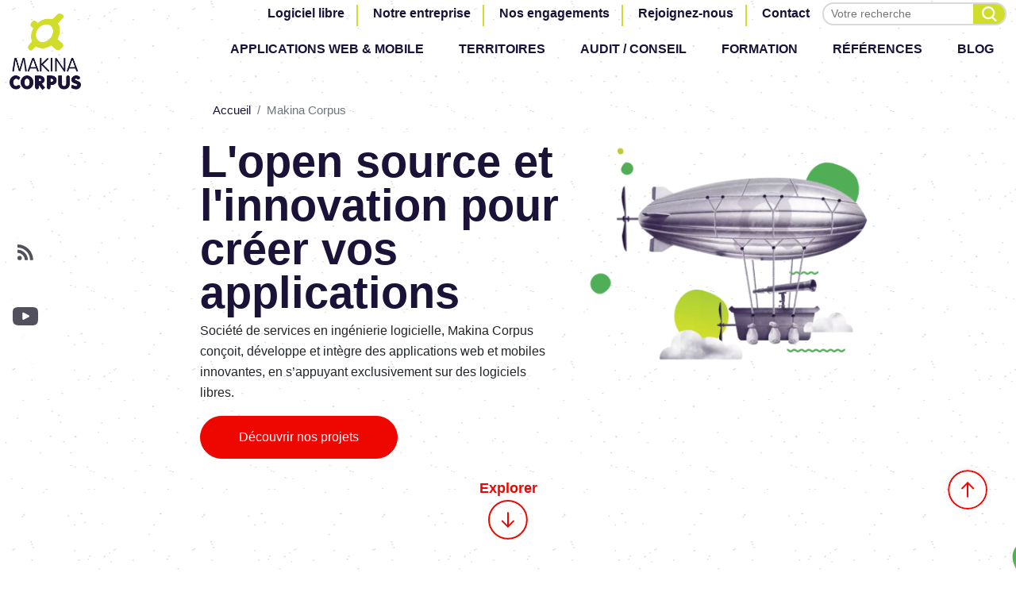

--- FILE ---
content_type: text/html; charset=UTF-8
request_url: https://makina-corpus.com/?name=&page=6
body_size: 26250
content:

<!DOCTYPE html>

<html  lang="fr" dir="ltr" prefix="og: https://ogp.me/ns#">
  <head>
    <meta charset="utf-8" />
<meta name="abstract" content="L&#039;open source et l&#039;innovation pour créer vos applications Société de services en ingénierie logicielle, Makina Corpus conçoit, développe et intègre des applications web et mobiles innovantes, en s’appuyant exclusivement sur des logiciels libres." />
<meta name="keywords" content="Développement web, création application métier, application cartographique, open-source, logiciel libre, applications web et mobiles, application sur-mesure, SIG, Webmapping" />
<link rel="shortlink" href="https://makina-corpus.com/" />
<link rel="canonical" href="https://makina-corpus.com/" />
<meta name="Generator" content="Drupal 10 (https://www.drupal.org)" />
<meta name="MobileOptimized" content="width" />
<meta name="HandheldFriendly" content="true" />
<meta name="viewport" content="width=device-width, initial-scale=1.0" />
<link rel="icon" href="/profiles/makina/themes/makina_front/favicon.ico" type="image/vnd.microsoft.icon" />

    <title>Makina Corpus | Makina Corpus</title>
    <link rel="stylesheet" media="all" href="/sites/default/files/css/css_fRBEbCcrI0JU5zI7elALrNMvmhoURt4foGYmFu7Oajs.css?delta=0&amp;language=fr&amp;theme=makina_front&amp;include=eJxtjUkOAyEMBD9E4EmRGRzGGrPIDQfy-iyKMjnk1qresDC4hEhgF8mGHGFTApb_gwoDlBlua8ahNiukcv-msrZIesFYKjW7QodUut6s1fHxXCejbNR3hGSzk_qT-Fn7jCrYOT0fEqNK7zzCj_avcX6XBM0nsuMBsJdLvg" />
<link rel="stylesheet" media="all" href="/sites/default/files/css/css_ngBq4V_zoDUbpk6ob7sIvvPAFKeaiIO_OGswjQUZV6o.css?delta=1&amp;language=fr&amp;theme=makina_front&amp;include=eJxtjUkOAyEMBD9E4EmRGRzGGrPIDQfy-iyKMjnk1qresDC4hEhgF8mGHGFTApb_gwoDlBlua8ahNiukcv-msrZIesFYKjW7QodUut6s1fHxXCejbNR3hGSzk_qT-Fn7jCrYOT0fEqNK7zzCj_avcX6XBM0nsuMBsJdLvg" />
<link rel="stylesheet" media="print" href="/sites/default/files/css/css_NoF2Rz8mwgzGrpaMqmM7OiXjiZPL81JnyqbJPgW3guQ.css?delta=2&amp;language=fr&amp;theme=makina_front&amp;include=eJxtjUkOAyEMBD9E4EmRGRzGGrPIDQfy-iyKMjnk1qresDC4hEhgF8mGHGFTApb_gwoDlBlua8ahNiukcv-msrZIesFYKjW7QodUut6s1fHxXCejbNR3hGSzk_qT-Fn7jCrYOT0fEqNK7zzCj_avcX6XBM0nsuMBsJdLvg" />
<link rel="stylesheet" media="all" href="/sites/default/files/css/css_7uk_XFGtLSwuCBnBmH3s-dm3G2l_6CTemZF00GZiuKM.css?delta=3&amp;language=fr&amp;theme=makina_front&amp;include=eJxtjUkOAyEMBD9E4EmRGRzGGrPIDQfy-iyKMjnk1qresDC4hEhgF8mGHGFTApb_gwoDlBlua8ahNiukcv-msrZIesFYKjW7QodUut6s1fHxXCejbNR3hGSzk_qT-Fn7jCrYOT0fEqNK7zzCj_avcX6XBM0nsuMBsJdLvg" />

    
    <link rel="apple-touch-icon" sizes="180x180" href="/profiles/makina/themes/makina_front/apple-touch-icon.png">
    <link rel="icon" type="image/png" sizes="32x32" href="/profiles/makina/themes/makina_front/favicon-32x32.png">
    <link rel="icon" type="image/png" sizes="16x16" href="/profiles/makina/themes/makina_front/favicon-16x16.png">
    <link rel="manifest" href="/profiles/makina/themes/makina_front/site.webmanifest">
    <link rel="mask-icon" href="/profiles/makina/themes/makina_front/safari-pinned-tab.svg" color="#bec931">
    <meta name="msapplication-TileColor" content="#2b5797">
    <meta name="theme-color" content="#ffffff">
                <script>
      var _paq = window._paq = window._paq || [];
      _paq.push(['trackPageView']);
      _paq.push(['enableLinkTracking']);
      (function() {
        var u='//makinacorpus.matomo.cloud/';
        _paq.push(['setTrackerUrl', u+'matomo.php']);
        _paq.push(['setSiteId', '4']);
        _paq.push(['disableCookies']);
        var d=document, g=d.createElement('script'), s=d.getElementsByTagName('script')[0];
        g.async=true; g.src=u+'matomo.js'; s.parentNode.insertBefore(g,s);
      })();
    </script>
      </head>
  <body
    data-spy="scroll"
    data-target="#table-matieres"
    data-offset="0"
    id="body-scroll"
     class="layout-no-sidebars scrollspy path-frontpage"
  >
        <a href="#main-content" class="visually-hidden focusable skip-link">
      Aller au contenu principal
    </a>
    
      <div class="dialog-off-canvas-main-canvas" data-off-canvas-main-canvas>
    <div id="social_network-side" class="desktop-only">
  
<ul class="social_networks">
        <li>
      <a title="Notre compte Github" href="https://github.com/makinacorpus/" class="github" target="_blank">
        <svg xmlns="http://www.w3.org/2000/svg" viewBox="0 0 24 24" aria-hidden="true" focusable="false">
  <path
    fill="#FFF"
    fill-rule="evenodd"
    d="M11.91 0a11.91 11.91 0 00-3.764 23.207c.596.109.813-.258.813-.573 0-.283-.01-1.032-.015-2.026-3.312.72-4.011-1.596-4.011-1.596A3.154 3.154 0 003.61 17.27c-1.082-.738.081-.723.081-.723a2.5 2.5 0 011.824 1.226 2.535 2.535 0 003.466.99 2.546 2.546 0 01.756-1.592c-2.644-.3-5.424-1.321-5.424-5.885A4.603 4.603 0 015.54 8.091a4.275 4.275 0 01.117-3.15s1-.32 3.275 1.221a11.293 11.293 0 015.961 0c2.274-1.541 3.272-1.221 3.272-1.221.44.997.482 2.123.12 3.15a4.595 4.595 0 011.223 3.195c0 4.575-2.784 5.582-5.437 5.876.575.584.87 1.388.808 2.205 0 1.592-.014 2.877-.014 3.267 0 .318.215.689.819.572A11.91 11.91 0 0011.91 0z"
  />
</svg>

      </a>
    </li>
      <li>
      <a title="Notre flux RSS" href="/rss" class="rss" target="_blank">
        <svg width="20" height="20" xmlns="http://www.w3.org/2000/svg" aria-hidden="true" focusable="false">
  <path
    fill="#FFF"
    d="M0 6.69a13.152 13.152 0 0113.153 13.153H9.3a9.3 9.3 0 00-9.03-9.296L0 10.543V6.69zM0 0a19.842 19.842 0 0119.842 19.842h-3.968C15.874 11.075 8.767 3.968 0 3.968V0zm2.721 14.4a2.721 2.721 0 110 5.442 2.721 2.721 0 010-5.442z"
  />
</svg>

      </a>
    </li>
        <li>
      <a title="Notre compte Bluesky" href="https://bsky.app/profile/makina-corpus.com" class="bluesky" target="_blank">
        <svg xmlns="http://www.w3.org/2000/svg" viewBox="0 0 600 530" aria-hidden="true" version="1.1">
 <path d="m135.72 44.03c66.496 49.921 138.02 151.14 164.28 205.46 26.262-54.316 97.782-155.54 164.28-205.46 47.98-36.021 125.72-63.892 125.72 24.795 0 17.712-10.155 148.79-16.111 170.07-20.703 73.984-96.144 92.854-163.25 81.433 117.3 19.964 147.14 86.092 82.697 152.22-122.39 125.59-175.91-31.511-189.63-71.766-2.514-7.3797-3.6904-10.832-3.7077-7.8964-0.0174-2.9357-1.1937 0.51669-3.7077 7.8964-13.714 40.255-67.233 197.36-189.63 71.766-64.444-66.128-34.605-132.26 82.697-152.22-67.108 11.421-142.55-7.4491-163.25-81.433-5.9562-21.282-16.111-152.36-16.111-170.07 0-88.687 77.742-60.816 125.72-24.795z" fill="#FFF"/>
</svg>

      </a>
    </li>
          <li>
      <a title="Notre compte Youtube" href="https://www.youtube.com/user/makinacorpus" class="youtube" target="_blank">
        <svg width="32" height="23" xmlns="http://www.w3.org/2000/svg" aria-hidden="true" focusable="false">
  <path
    fill="#FFF"
    fill-rule="nonzero"
    d="M30.753 1.974C29.598.572 27.465 0 23.393 0H8.607C4.44 0 2.273.609 1.122 2.102 0 3.558 0 5.702 0 8.671v5.658C0 20.08 1.331 23 8.608 23h14.784c3.532 0 5.49-.505 6.756-1.742C31.446 19.988 32 17.916 32 14.329V8.671c0-3.13-.087-5.288-1.247-6.697zM20.544 12.281l-6.713 3.584a1.014 1.014 0 01-1.013-.033 1.06 1.06 0 01-.498-.902V7.786c0-.368.188-.71.496-.9a1.013 1.013 0 011.012-.035l6.714 3.56c.341.181.556.541.556.934 0 .394-.213.754-.554.936z"
  />
</svg>

      </a>
    </li>
          <li>
      <a title="Notre compte Linkedin" href="https://www.linkedin.com/company/makina-corpus/" class="linkedin" target="_blank">
        <svg xmlns="http://www.w3.org/2000/svg" viewBox="0 0 24 24" aria-hidden="true" focusable="false">
  <path
    fill="#FFF"
    fill-rule="nonzero"
    d="M21.314 0H1.698a1.68 1.68 0 00-1.7 1.66v19.7a1.681 1.681 0 001.7 1.661h19.616a1.683 1.683 0 001.7-1.661V1.66a1.682 1.682 0 00-1.7-1.66zM6.828 19.613H3.41V8.629h3.418v10.984zM5.121 7.129a1.98 1.98 0 11-.004-3.96 1.98 1.98 0 01.004 3.96zm14.494 12.484h-3.413v-5.342c0-1.274-.023-2.912-1.775-2.912-1.775 0-2.047 1.389-2.047 2.821v5.433H8.967V8.629h3.271v1.5h.047a3.586 3.586 0 013.23-1.775c3.458 0 4.1 2.275 4.1 5.233v6.026z"
  />
</svg>

      </a>
    </li>
  </ul>

</div>

<div class="wrapper clearfix">
      <div class="region-top">
  <div class="container-fluid">
    <div class="row">
      <div class="col-12 col-lg-2 ">
                        <a href="/" rel="home" class="site-branding__logo">
                                          <img src="/profiles/makina/themes/makina_front/img/logo.png" alt="Home">
        </a>
      </div>
      <div class="navbar-expand-lg col-12 col-lg-10">

        <div id="burger-wrapper" class="d-flex justify-content-end">
          <button class="navbar-toggler" type="button" data-toggle="collapse" data-target="#main-navbar"
                  aria-controls="main-navbar" aria-expanded="false" aria-label="Toggle navigation">
            <div class="animated-icon">
              <span></span>
              <span></span>
              <span></span>
              <span></span>
            </div>
          </button>
        </div>
        <div id="main-navbar" class="collapse navbar-collapse flex-column align-items-end">
          <div  id="block-top-menu-societe">
    
              <ul class="clearfix">
              <li>
        <a href="/logiciel-libre" data-drupal-link-system-path="node/3459">Logiciel libre</a>
              </li>
          <li>
        <a href="/societe" data-drupal-link-system-path="societe">Notre entreprise</a>
              </li>
          <li>
        <a href="/partenaires" data-drupal-link-system-path="partenaires">Nos engagements</a>
              </li>
          <li>
        <a href="/rejoignez-nous" data-drupal-link-system-path="rejoignez-nous">Rejoignez-nous</a>
              </li>
          <li>
        <a href="/contact" class="contact" data-drupal-link-system-path="contact">Contact</a>
              </li>
        </ul>
  

    <form class="search-form d-flex" action="/recherche" method="get" accept-charset="UTF-8" role="search">
        <div class="form-item-search">
        <label for="form-search-input-top" class="sr-only" id="label-search-input-top">Effectuer une recherche</label>
        <input type="search" id="form-search-input-top" name="search" value="" size="20" maxlength="128" class="form-search" placeholder="Votre recherche" title="Effectuer une recherche" aria-labelledby="label-search-input-top">
        <button type="submit" id="form-search-submit" value="Rechercher" class="" title="Appliquer les filtres"></button>
        </div>
    </form>
</div>

          <nav role="navigation" aria-labelledby="block-top-main-navigation-menu" id="block-top-main-navigation">
            
  <p class="visually-hidden" id="block-top-main-navigation-menu">Top - Main navigation</p>
  

        
              <ul class="clearfix">
              <li>
        <a href="/application-web-mobile" data-drupal-link-system-path="node/1">Applications web &amp; mobile</a>
              </li>
          <li>
        <a href="/territoires" data-drupal-link-system-path="node/3332">Territoires</a>
              </li>
          <li>
        <a href="/audit-conseil" data-drupal-link-system-path="node/12">Audit / Conseil</a>
              </li>
          <li>
        <a href="/formations" data-drupal-link-system-path="formations">Formation</a>
              </li>
          <li>
        <a href="/references" data-drupal-link-system-path="references">Références</a>
              </li>
          <li>
        <a href="/blog" data-drupal-link-system-path="blog">Blog</a>
              </li>
        </ul>
  


  </nav>

        </div>

      </div>
    </div>
  </div>
</div>

    <main role="main" class="homepage" tabindex="-1" id="main-content">
    <div id="main-section" class="main-section container-fluid">
      <div class="row">
        <a id="main-content" tabindex="-1"></a>
                        <div class="layout-content">
            <section class="region-content">
    <div id="block-breadcrumbs">
  
    
      <div class="container">
  <div class="row">
    <nav role="navigation" aria-labelledby="system-breadcrumb" class="col-12 col-lg-10 offset-lg-1" aria-controls="breadcrumb-1">
      <p id="system-breadcrumb" class="visually-hidden">Fil d'Ariane</p>
      <ol class="breadcrumb" id="breadcrumb-1">
              <li class="breadcrumb-item">
                      <a href="/">Accueil</a>
                  </li>
              <li class="breadcrumb-item active">
                      Makina Corpus
                  </li>
            </ol>
    </nav>
  </div>
</div>

  </div>
<div data-drupal-messages-fallback class="hidden"></div>
<div id="block-makina-front-content">
  
    
      

<section  class="landing-page klein">

  

<div class="top-content full-height">
  <div class="container">
    <div class="row">
      <div class="header-content-text col-12 col-md-7 col-lg-6 offset-lg-1 order-2 order-md-1 text-center text-md-left">
        <h1 class="titre-1 text-center text-md-left">
  L'open source et l'innovation pour cr&eacute;er vos applications
</h1>
        <div class="header-content-text-introduction">  <div class="clearfix text-formatted field field--name-field-introduction field--type-text-long field--label-hidden">
        <p>Soci&eacute;t&eacute; de services en ing&eacute;nierie logicielle, Makina Corpus con&ccedil;oit, d&eacute;veloppe et int&egrave;gre des applications web et mobiles innovantes, en s&rsquo;appuyant exclusivement sur des logiciels libres.</p>

<p><a class="btn btn-primary" href="/references">D&eacute;couvrir nos projets </a></p>
  </div>
</div>
      </div>
      <div class="header-content-illustration col order-1 order-lg-2">
          <div class="field field--name-field-illustration field--type-entity-reference field--label-hidden">
        
<picture class="media media--type-image media--view-mode-">
        <div class="field field--name-field-media-image field--type-image field--label-visually-hidden">
      <div class="field--label sr-only">Image</div>
          <img src="/sites/default/files/styles/800x600/public/2020-12/zepelin.png.webp?itok=9Nck3mav" width="800" height="600" alt="Header home Makina Corpus Zépelin" loading="lazy" class="image-style-_00x600" />



  </div>

  </picture>
  </div>

      </div>
    </div>
    <div class="row">
      <div class="col-12">
        <div class="d-none d-lg-block">
          <p align="center">
            <a class="btn btn-icon btn-arrow-down" href="#corps">
              Explorer <br/>
              <svg xmlns="http://www.w3.org/2000/svg" width="50" height="50" viewBox="0 0 50 50" aria-hidden="true">
  <g id="fleche" transform="translate(1 1)">
    <g id="Calque_1" data-name="Calque 1" transform="translate(0 0)">
      <circle id="Ellipse_12" data-name="Ellipse 12" cx="23.902" cy="23.902" r="23.902" fill="none" stroke="#EE0701" stroke-linecap="round" stroke-linejoin="round" stroke-width="2"/>
      <path id="Tracé_41" data-name="Tracé 41" d="M13.966,0,7,7,0,0" transform="translate(16.898 25.612)" fill="none" stroke="#EE0701" stroke-linecap="round" stroke-linejoin="round" stroke-width="2"/>
      <line id="Ligne_1" data-name="Ligne 1" y1="17.427" transform="translate(23.902 15.188)" fill="none" stroke="#EE0701" stroke-linecap="round" stroke-linejoin="round" stroke-width="2"/>
    </g>
  </g>
</svg>

            </a>
          </p>
        </div>
      </div>
    </div>
  </div>
</div>


    
    <div id='corps' class="toc--target-content">
      <div class="field field--name-field-corps field--type-entity-reference-revisions field--label-hidden">
        
  <div  class="paragraph paragraph--type--liste-vignette paragraph--view-mode--default savoir-faire-makina fond-transparent" id="list-item-268" style="background-image: url('');">
    <div class="container">
      <div class="row">
        <div class="col-12 offset-0 col-md-12 offset-md-0 col-lg-12 col-lg-0 col-xl-10 offset-xl-1" >
          <div class="section-header centre">
                                                            <h2 class="section-title col-xxl-6 col-md-8 col-10">
  Makina Corpus une soci&eacute;t&eacute; de cr&eacute;ation d&rsquo;applications web et mobiles innovantes
</h2>
                                          
            <div class="ml-auto mr-auto my-4 mx-sm-auto my-sm-auto ml-md-auto mr-md-0">
                <div class="field field--name-field-bouton-titre field--type-link field--label-hidden">
        <a href="/societe">Notre philosophie</a>
  </div>

            </div>
          </div>

          <div class="row">
    <div class="col-12 col-sm-12 col-md-8 offset-md-2 col-lg-4 offset-lg-0 col-xl-4 col-xxl-4 item-vignette">
    
<div class="vignette vignette-vignette d-flex">
  <div class="box-content order-2">
    <h3>
  D&eacute;veloppez des applications innovantes
</h3>
      <div class="clearfix text-formatted field field--name-field-texte field--type-text-long field--label-hidden">
        <p><span><span>Nous concevons et d&eacute;veloppons des applications web et mobiles sur-mesure pour r&eacute;pondre </span><span>&agrave; vos </span><span>enjeux sp&eacute;cifiques.</span></span></p>
  </div>

          <a href="/application-web-mobile" title="Home - Développez des applications innovantes">
        <span class="sr-only sr-only-focusable">En savoir plus</span>
      </a>
      </div>
  <div class="box-content--header order-1">  <div class="field field--name-field-illustration field--type-entity-reference field--label-hidden">
        
<picture class="media media--type-image media--view-mode-">
        <div class="field field--name-field-media-image field--type-image field--label-hidden">
          <img src="/sites/default/files/styles/to_webp/public/2020-12/applications-innovantes.png.webp?itok=h5QpVYzM" width="280" height="228" alt="Icone Applications Innovantes" loading="lazy" class="image-style-to-webp" />



  </div>

  </picture>
  </div>
</div>
</div>

  </div>
    <div class="col-12 col-sm-12 col-md-8 offset-md-2 col-lg-4 offset-lg-0 col-xl-4 col-xxl-4 item-vignette">
    
<div class="vignette vignette-vignette d-flex">
  <div class="box-content order-2">
    <h3>
  R&eacute;alisez un audit du projet
</h3>
      <div class="clearfix text-formatted field field--name-field-texte field--type-text-long field--label-hidden">
        <p><span><span>Nos experts vous accompagnent pour identifier les opportunit&eacute;s de d&eacute;veloppement et mettre en place la bonne solution num&eacute;rique.</span></span></p>
  </div>

          <a href="/audit-conseil" title="Home - Réalisez un audit du projet">
        <span class="sr-only sr-only-focusable">En savoir plus</span>
      </a>
      </div>
  <div class="box-content--header order-1">  <div class="field field--name-field-illustration field--type-entity-reference field--label-hidden">
        
<picture class="media media--type-image media--view-mode-">
        <div class="field field--name-field-media-image field--type-image field--label-hidden">
          <img src="/sites/default/files/styles/to_webp/public/2020-12/realisez-audit.png.webp?itok=jN1pKA2q" width="560" height="456" loading="lazy" class="image-style-to-webp" />



  </div>

  </picture>
  </div>
</div>
</div>

  </div>
    <div class="col-12 col-sm-12 col-md-8 offset-md-2 col-lg-4 offset-lg-0 col-xl-4 col-xxl-4 item-vignette">
    
<div class="vignette vignette-vignette d-flex">
  <div class="box-content order-2">
    <h3>
  Formez vos &eacute;quipes aux technologies web
</h3>
      <div class="clearfix text-formatted field field--name-field-texte field--type-text-long field--label-hidden">
        <p><span><span>Organisme de formation certifi&eacute; Qualiopi, nous proposons un riche catalogue de formations assur&eacute;es par des experts en d&eacute;veloppement.</span></span></p>
  </div>

          <a href="/formations" title="Home - Formez vos équipes et collaborateurs aux technologies web">
        <span class="sr-only sr-only-focusable">En savoir plus</span>
      </a>
      </div>
  <div class="box-content--header order-1">  <div class="field field--name-field-illustration field--type-entity-reference field--label-hidden">
        
<picture class="media media--type-image media--view-mode-">
        <div class="field field--name-field-media-image field--type-image field--label-hidden">
          <img src="/sites/default/files/styles/to_webp/public/2020-12/formez-collaborateurs.png.webp?itok=cmc0-Ywl" width="560" height="456" alt="Icone Formez Collaborateurs" loading="lazy" class="image-style-to-webp" />



  </div>

  </picture>
  </div>
</div>
</div>

  </div>
  </div>

                      <div class="section-footer mt-5 mt-md-2 mb-5">
                <div class="field field--name-field-bouton-cta field--type-link field--label-hidden">
        <a href="/contact">Vous avez un projet ?</a>
  </div>

            </div>
                  </div>
      </div>
    </div>
  </div>


      
<div  class="paragraph expertises-makina paragraph--type--expertises-technologies paragraph--view-mode--default fond-transparent" id="list-item-269">
  <div class="container">
    <div class="row justify-content-center">
      <div class="col-12 col-sm-12 col-md-4 col-xl-4 col-xxl-4">
        <div class="section-header">
          <h4 class="section-title">
  Expertises &amp; technologies
</h4>
          <div class="section-content">  <div class="clearfix text-formatted field field--name-field-texte field--type-text-long field--label-hidden">
        <p>Garants d'<strong>ind&eacute;pendance</strong>, de <strong>p&eacute;rennit&eacute;, </strong><span>de</span> <strong>b&eacute;n&eacute;fices &eacute;conomiques </strong>et de <strong>qualit&eacute; technique</strong>, l&rsquo;open source est &agrave; la base des <strong>logiciels libres</strong> cr&eacute;&eacute;s par Makina Corpus. Nos r&eacute;alisations utilisent le r&eacute;servoir technologique de l&rsquo;univers du logiciel libre pour concevoir vos <strong>applications I.T ouvertes </strong>et d&eacute;velopper votre potentiel d&rsquo;<strong>innovation.</strong> D&eacute;couvrez les technologies et expertises open source utilis&eacute;es par nos experts&#8239;!</p>
  </div>
</div>
        </div>
      </div>
      <div class="col-12 col-sm-12 col-md-8 col-xl-6 col-xxl-6">
        <div class="row">
    <div class="expertises-item col-xxl-2 col-xl-2 col-md-4 col-sm-2 col-6 text-center">
    <div>
  <a href="/sig-cartographie">      <div class="field field--name-field-picto field--type-entity-reference field--label-hidden">
        <div>
<figure>
      <svg xmlns="http://www.w3.org/2000/svg" width="46" height="56" viewBox="0 0 46 56">
  <path d="M10.67 1.288a1.65 1.65 0 010 2.334c-.17.17-.336.342-.5.516l2.97 2.969a18.473 18.473 0 0113.362-5.694c10.232 0 18.527 8.295 18.527 18.527a18.48 18.48 0 01-6.136 13.774l2.888 2.889c.327-.292.648-.595.962-.909a1.65 1.65 0 012.334 2.334c-5.25 5.25-12.187 7.782-19.065 7.6v6.859h10.727a1.65 1.65 0 01.142 3.294l-.142.006H11.986a1.65 1.65 0 01-.142-3.294l.142-.006h10.725v-7.158a25.862 25.862 0 01-14.374-7.301c-10.145-10.146-10.145-26.594 0-36.74a1.65 1.65 0 012.334 0zm0 34.406c7.737 7.737 19.673 8.715 28.472 2.935l-2.916-2.916a18.44 18.44 0 01-9.724 2.754c-10.232 0-18.527-8.295-18.527-18.527a18.44 18.44 0 013.086-10.242L8.08 6.716c-6.159 8.842-5.295 21.092 2.592 28.978zM26.503 4.713c-8.41 0-15.227 6.817-15.227 15.227s6.817 15.227 15.227 15.227S41.729 28.35 41.729 19.94 34.912 4.713 26.502 4.713z" fill="#FFF" fill-rule="nonzero"></path>
</svg>

</figure>
</div>

  </div>

    <p>
  SIG
</p>
  </a></div>

  </div>
    <div class="expertises-item col-xxl-2 col-xl-2 col-md-4 col-sm-2 col-6 text-center">
    <div>
  <a href="/gestion-de-eau">      <div class="field field--name-field-picto field--type-entity-reference field--label-hidden">
        <div>
<figure>
      <svg xmlns="http://www.w3.org/2000/svg" width="29.693" height="41.765" viewBox="0 0 29.693 41.765">
  <g id="Picto_Gestion_Eau_1" transform="translate(-59.183 -73.588)">
    <path id="Tracé_11" data-name="Tracé 11" d="M114.712,92.649a10.684,10.684,0,0,0-1.117-4.734,25.26,25.26,0,0,0-3.993-5.462c-2.161-2.464-4.345-4.916-5.013-8.29a.8.8,0,0,0-.643-.473.93.93,0,0,0-.668.546,14.9,14.9,0,0,1-3.6,6.639c-1.408,1.687-2.9,3.326-4.2,5.1a10.614,10.614,0,0,0-2.148,8.387,10.774,10.774,0,0,0,21.387-1.711Z" transform="translate(-29.856 -0.088)" fill="#fff"></path>
    <path id="Tracé_12" data-name="Tracé 12" d="M85.384,92.561A10.775,10.775,0,0,1,64,94.26a10.614,10.614,0,0,1,2.148-8.387c1.311-1.772,2.792-3.411,4.2-5.1a14.836,14.836,0,0,0,3.6-6.639.935.935,0,0,1,.668-.546.832.832,0,0,1,.643.473c.668,3.374,2.852,5.826,5.013,8.29a24.863,24.863,0,0,1,3.993,5.462,10.775,10.775,0,0,1,1.117,4.746ZM74.618,76.685c-1.323,3.1-3.569,5.3-5.559,7.708a23.251,23.251,0,0,0-2.573,3.581,8.523,8.523,0,0,0,.643,9.989,8.964,8.964,0,0,0,9.637,3.569,9.328,9.328,0,0,0,6.967-11.2,13.933,13.933,0,0,0-3.1-5.426C78.49,82.329,76.038,80,74.618,76.685Zm4.576,32.8c-3.034,2.646-6.166,2.682-9.225-.012-.777.473-1.469.947-2.209,1.359a5.071,5.071,0,0,1-5.1.036,28.373,28.373,0,0,1-2.513-1.687.659.659,0,0,1-.182-1.044c.316-.388.68-.267,1.068-.024.983.631,1.954,1.262,2.986,1.809a2.5,2.5,0,0,0,2.343-.012,24.005,24.005,0,0,0,2.731-1.651c.753-.522.8-.522,1.566.012a23.919,23.919,0,0,0,2.8,1.651,2.385,2.385,0,0,0,2.233-.012,33.058,33.058,0,0,0,2.9-1.711c.631-.425.753-.425,1.384.012a25.111,25.111,0,0,0,2.6,1.626,3,3,0,0,0,2.865,0,25.22,25.22,0,0,0,2.6-1.639c.4-.279.753-.522,1.165-.085.328.34.255.765-.291,1.165a21.589,21.589,0,0,1-2.464,1.626,4.928,4.928,0,0,1-4.879.012C80.808,110.489,80.068,110,79.194,109.481Z" transform="translate(-0.527 0)" fill="#fff"></path>
    <path id="Tracé_13" data-name="Tracé 13" d="M113.554,99.1c1.42,3.314,3.872,5.644,6.008,8.217a13.847,13.847,0,0,1,3.1,5.426,9.319,9.319,0,0,1-6.967,11.2,8.964,8.964,0,0,1-9.637-3.569,8.523,8.523,0,0,1-.643-9.989,23.854,23.854,0,0,1,2.573-3.581C110,104.392,112.243,102.183,113.554,99.1Zm.522,23.717a3.045,3.045,0,0,0,.789-.51.733.733,0,0,0-.073-.7,1.4,1.4,0,0,0-.8-.291,7.507,7.507,0,0,1-6.773-5.8c-.109-.486-.121-1-.182-1.493a.628.628,0,0,0-.68-.619.615.615,0,0,0-.668.631,5.705,5.705,0,0,0,.024.91,9.073,9.073,0,0,0,8.363,7.877Z" transform="translate(-39.464 -22.415)" fill="#fff"></path>
    <path id="Tracé_14" data-name="Tracé 14" d="M74.612,226.231a9.1,9.1,0,0,1-8.363-7.89,4.567,4.567,0,0,1-.024-.91.609.609,0,0,1,.668-.631.628.628,0,0,1,.68.619c.061.5.073,1.007.182,1.493a7.481,7.481,0,0,0,6.773,5.8,1.368,1.368,0,0,1,.8.291.733.733,0,0,1,.073.7A2.554,2.554,0,0,1,74.612,226.231Zm3.981,12.878c-3.034,2.646-6.166,2.682-9.225-.012-.777.473-1.469.947-2.209,1.359a5.07,5.07,0,0,1-5.1.036,28.356,28.356,0,0,1-2.513-1.687.659.659,0,0,1-.182-1.044c.316-.388.68-.267,1.068-.024.983.631,1.954,1.262,2.986,1.809a2.5,2.5,0,0,0,2.343-.012,24,24,0,0,0,2.731-1.651c.753-.522.8-.522,1.566.012a23.915,23.915,0,0,0,2.8,1.651,2.384,2.384,0,0,0,2.233-.012,33.058,33.058,0,0,0,2.9-1.711c.631-.425.753-.425,1.384.012a25.114,25.114,0,0,0,2.6,1.627,3,3,0,0,0,2.865,0,25.232,25.232,0,0,0,2.6-1.639c.4-.279.753-.522,1.165-.085.328.34.255.765-.291,1.165a21.588,21.588,0,0,1-2.464,1.626,4.928,4.928,0,0,1-4.879.012c-.777-.425-1.517-.91-2.379-1.432Z" transform="translate(0 -125.829)" fill="#fff"></path>
  </g>
</svg>

</figure>
</div>

  </div>

    <p>
  Gestion de l'eau
</p>
  </a></div>

  </div>
    <div class="expertises-item col-xxl-2 col-xl-2 col-md-4 col-sm-2 col-6 text-center">
    <div>
  <a href="/migration-drupal-7-vers-drupal-11">      <div class="field field--name-field-picto field--type-entity-reference field--label-hidden">
        <div>
<figure>
      <svg xmlns="http://www.w3.org/2000/svg" width="41" height="53" viewBox="0 0 41 53">
  <path d="M28.627 11.596c-3.65-3.647-7.132-7.125-8.168-11.047-1.036 3.922-4.519 7.4-8.168 11.047C6.817 17.066.611 23.266.611 32.564.609 43.527 9.495 52.415 20.458 52.417c10.963.002 19.851-8.884 19.853-19.847v-.006c0-9.3-6.205-15.5-11.681-20.968M9.047 37.189c-1.217-.04-5.709-7.783 2.624-16.026l5.514 6.023a.471.471 0 01-.041.704c-1.315 1.349-6.924 6.973-7.621 8.918-.144.4-.354.386-.48.382m11.412 10.2a6.826 6.826 0 01-6.826-6.826 7.111 7.111 0 011.7-4.509c1.236-1.506 5.129-5.736 5.129-5.736s3.833 4.3 5.115 5.724a6.676 6.676 0 011.712 4.523 6.826 6.826 0 01-6.826 6.826m13.065-11.07c-.147.322-.481.859-.931.875-.8.029-.889-.382-1.482-1.261-1.3-1.928-12.674-13.812-14.8-16.11-1.871-2.022-.263-3.447.482-4.194.935-.937 3.666-3.666 3.666-3.666s8.141 7.725 11.532 13 2.223 9.845 1.534 11.352" fill="#FFF" fill-rule="nonzero"></path>
</svg>

</figure>
</div>

  </div>

    <p>
  Migration Drupal
</p>
  </a></div>

  </div>
    <div class="expertises-item col-xxl-2 col-xl-2 col-md-4 col-sm-2 col-6 text-center">
    <div>
  <a href="/data-science">      <div class="field field--name-field-picto field--type-entity-reference field--label-hidden">
        <div>
<figure>
      <svg xmlns="http://www.w3.org/2000/svg" width="52" height="52" viewBox="0 0 52 52">
  <path d="M33.506 24.485a2 2 0 01.15 3.995l-.15.005H23a2 2 0 01-.15-3.994l.15-.006h10.506zm-.631-14.057a2 2 0 012.597 3.038l-.125.106-13.5 10.614a2 2 0 01-2.598-3.038l.125-.106 13.5-10.614zM18.428 29.12a2 2 0 012.675-.431l.133.096 13.501 10.614a2 2 0 01-2.339 3.24l-.133-.096L18.764 31.93a2 2 0 01-.336-2.808zM.912 25.694a8.277 8.277 0 1016.555.077 8.277 8.277 0 00-16.555-.077zm3 .014a5.277 5.277 0 1110.555.05 5.277 5.277 0 01-10.555-.05zm38.589-6.898a7.103 7.103 0 104.446 13.492A7.103 7.103 0 0042.5 18.81zm.94 2.85a4.102 4.102 0 112.567 7.792 4.102 4.102 0 01-2.568-7.792zm-.94 16.502a7.103 7.103 0 104.446 13.492A7.103 7.103 0 0042.5 38.162zm.94 2.85a4.102 4.102 0 112.567 7.792 4.102 4.102 0 01-2.568-7.792zM42.501.479a7.103 7.103 0 104.446 13.492A7.103 7.103 0 0042.5.479zm.94 2.85a4.102 4.102 0 112.567 7.792 4.102 4.102 0 01-2.568-7.792z" fill="#FFF" fill-rule="nonzero"></path>
</svg>

</figure>
</div>

  </div>

    <p>
  Data Science
</p>
  </a></div>

  </div>
    <div class="expertises-item col-xxl-2 col-xl-2 col-md-4 col-sm-2 col-6 text-center">
    <div>
  <a href="/mobile">      <div class="field field--name-field-picto field--type-entity-reference field--label-hidden">
        <div>
<figure>
      <svg xmlns="http://www.w3.org/2000/svg" width="33" height="51" viewBox="0 0 33 51">
  <g fill="#FFF">
    <path d="M27.578.168H5.96a5.23 5.23 0 00-5.23 5.23v39.387a5.23 5.23 0 005.23 5.23h21.618a5.23 5.23 0 005.23-5.23V5.398a5.23 5.23 0 00-5.23-5.23zm-21.618 3h21.618a2.23 2.23 0 012.23 2.23v39.387a2.23 2.23 0 01-2.23 2.23H5.96a2.23 2.23 0 01-2.23-2.23V5.398a2.23 2.23 0 012.23-2.23z"></path>
    <path d="M11.08 2.396v2.438c0 .337.248.616.572.664l.099.007h10.035a.671.671 0 00.664-.571l.007-.099V2.399h3v2.437A3.671 3.671 0 0121.981 8.5l-.195.005H11.751A3.671 3.671 0 018.085 5.03l-.005-.195V2.396h3zm11.604 38.042a1.5 1.5 0 01.144 2.993l-.144.007h-11.83a1.5 1.5 0 01-.144-2.993l.144-.007h11.83z"></path>
  </g>
</svg>

</figure>
</div>

  </div>

    <p>
  Mobile
</p>
  </a></div>

  </div>
    <div class="expertises-item col-xxl-2 col-xl-2 col-md-4 col-sm-2 col-6 text-center">
    <div>
  <a href="/django">      <div class="field field--name-field-picto field--type-entity-reference field--label-hidden">
        <div>
<figure>
      <svg xmlns="http://www.w3.org/2000/svg" width="38.345" height="49" viewBox="0 0 38.345 49">
  <g id="image_3" transform="translate(-5.473 -1.1)">
    <path id="Tracé_1" data-name="Tracé 1" d="M30.685,38.34c-.294.1-.49.1-.784.2a4.965,4.965,0,0,1-1.274.2l-4.116.588c-.588.1-1.078.1-1.666.2-1.274,0-2.548.1-3.724.1a25.765,25.765,0,0,1-3.822-.588,8.475,8.475,0,0,1-2.254-.588,11.8,11.8,0,0,1-2.94-1.47,10.317,10.317,0,0,1-2.352-2.254A12.092,12.092,0,0,1,5.989,30.5c-.2-1.176-.392-2.352-.49-3.43a10.343,10.343,0,0,1,.2-2.45,4.02,4.02,0,0,1,.1-1.078A14.437,14.437,0,0,1,6.577,20.8a11.141,11.141,0,0,1,1.764-3.136A9.768,9.768,0,0,1,10.4,15.7a7.1,7.1,0,0,1,1.862-1.078,18.566,18.566,0,0,1,2.058-.882c.686-.2,1.274-.294,1.96-.49h0a8.577,8.577,0,0,1,1.568-.2c.2,0,.392-.1.588-.1a25.678,25.678,0,0,1,2.744.1,5.653,5.653,0,0,1,1.372.294.211.211,0,0,0,.2-.2V1.688c0-.392.1-.588.588-.588h7.252a.442.442,0,0,1,.294.294V38.046c0,.1-.2.2-.2.294h0ZM22.747,26.286V20.21c0-.1-.2-.392-.294-.392-.392-.1-.882-.2-1.274-.294a6.978,6.978,0,0,0-3.724.392,4.627,4.627,0,0,0-2.646,2.254,7.751,7.751,0,0,0-.98,3.332,11.009,11.009,0,0,0,.294,3.136,5.2,5.2,0,0,0,2.156,3.234,6.4,6.4,0,0,0,3.528.98c.882,0,1.764-.1,2.646-.1.294,0,.392-.1.392-.49-.1-1.96-.1-3.92-.1-5.978Zm-.392,13.132ZM19.905,13.056Zm-.2,0ZM18.827,13.056ZM17.259,39.222ZM18.925,39.418ZM19.219,39.32ZM21.767,39.32ZM18.043,13.056Z" transform="translate(0)" fill="#fff"></path>
    <path id="Tracé_2" data-name="Tracé 2" d="M31.146,48.142c-.882-.392-1.764-.784-2.646-1.274v-.294a3.481,3.481,0,0,1,.882-.392h-.1c.49-.294.882-.49,1.372-.784a22.61,22.61,0,0,0,1.862-1.372A11.18,11.18,0,0,0,33.6,42.948a5.556,5.556,0,0,0,.784-1.274,10.889,10.889,0,0,0,.686-1.568c.2-.49.294-1.078.49-1.568v0l.294-2.058c.1-1.176.1-2.352.2-3.528s.1-2.352.1-3.528V13.744c0-.1.294-.294.49-.294H43.69c.1,0,.294.1.392.1a.211.211,0,0,1,.2.2v21.07c0,1.078-.1,2.156-.2,3.234a15.687,15.687,0,0,1-.294,2.254A27.035,27.035,0,0,1,43,42.948c0,.1-.1.2-.1.294v0c-.392.784-.784,1.568-1.274,2.352a9.686,9.686,0,0,1-3.038,2.94c-.882.49-1.764.98-2.646,1.568h-.294c-.49-.2-.98-.392-1.372-.588a30.281,30.281,0,0,1-3.136-1.372h0ZM36.046,32.56ZM36.046,33.05ZM43.984,34.814ZM34.87,40.792ZM36.144,1.2H41.73a13.085,13.085,0,0,0,1.96,0c.686-.1.49.49.49.784V9.53H36.83c-.588,0-.686,0-.686-.686V1.886A.837.837,0,0,1,36.144,1.2Z" transform="translate(-0.461 -0.002)" fill="#fff"></path>
  </g>
</svg>

</figure>
</div>

  </div>

    <p>
  Django
</p>
  </a></div>

  </div>
    <div class="expertises-item col-xxl-2 col-xl-2 col-md-4 col-sm-2 col-6 text-center">
    <div>
  <a href="/python">      <div class="field field--name-field-picto field--type-entity-reference field--label-hidden">
        <div>
<figure>
      <svg xmlns="http://www.w3.org/2000/svg" id="python" width="43" height="43" viewBox="0 0 43 43">
  <path id="Tracé_46" data-name="Tracé 46" d="M9.742,24.859a4.624,4.624,0,0,1,4.619-4.619H28.639a2.1,2.1,0,0,0,2.1-2.1V6.3a6.306,6.306,0,0,0-6.3-6.3H18.561a6.306,6.306,0,0,0-6.3,6.3V9.742H21.5a1.26,1.26,0,1,1,0,2.52H6.3a6.306,6.306,0,0,0-6.3,6.3v5.879a6.306,6.306,0,0,0,6.3,6.3H9.742ZM18.561,6.383a1.26,1.26,0,1,1,1.26-1.26A1.26,1.26,0,0,1,18.561,6.383Zm0,0" fill="#fff"></path>
  <path id="Tracé_47" data-name="Tracé 47" d="M170.439,146H167v5.879a4.624,4.624,0,0,1-4.619,4.619H148.1a2.1,2.1,0,0,0-2.1,2.1v11.842a6.306,6.306,0,0,0,6.3,6.3h5.879a6.306,6.306,0,0,0,6.3-6.3V167h-9.238a1.26,1.26,0,1,1,0-2.52h15.2a6.306,6.306,0,0,0,6.3-6.3V152.3A6.306,6.306,0,0,0,170.439,146Zm-12.262,24.355a1.26,1.26,0,1,1-1.26,1.26A1.26,1.26,0,0,1,158.178,170.355Zm0,0" transform="translate(-133.738 -133.738)" fill="#fff"></path>
</svg>

</figure>
</div>

  </div>

    <p>
  Python
</p>
  </a></div>

  </div>
    <div class="expertises-item col-xxl-2 col-xl-2 col-md-4 col-sm-2 col-6 text-center">
    <div>
  <a href="/drupal">      <div class="field field--name-field-picto field--type-entity-reference field--label-hidden">
        <div>
<figure>
      <svg xmlns="http://www.w3.org/2000/svg" width="41" height="53" viewBox="0 0 41 53">
  <path d="M28.627 11.596c-3.65-3.647-7.132-7.125-8.168-11.047-1.036 3.922-4.519 7.4-8.168 11.047C6.817 17.066.611 23.266.611 32.564.609 43.527 9.495 52.415 20.458 52.417c10.963.002 19.851-8.884 19.853-19.847v-.006c0-9.3-6.205-15.5-11.681-20.968M9.047 37.189c-1.217-.04-5.709-7.783 2.624-16.026l5.514 6.023a.471.471 0 01-.041.704c-1.315 1.349-6.924 6.973-7.621 8.918-.144.4-.354.386-.48.382m11.412 10.2a6.826 6.826 0 01-6.826-6.826 7.111 7.111 0 011.7-4.509c1.236-1.506 5.129-5.736 5.129-5.736s3.833 4.3 5.115 5.724a6.676 6.676 0 011.712 4.523 6.826 6.826 0 01-6.826 6.826m13.065-11.07c-.147.322-.481.859-.931.875-.8.029-.889-.382-1.482-1.261-1.3-1.928-12.674-13.812-14.8-16.11-1.871-2.022-.263-3.447.482-4.194.935-.937 3.666-3.666 3.666-3.666s8.141 7.725 11.532 13 2.223 9.845 1.534 11.352" fill="#FFF" fill-rule="nonzero"></path>
</svg>

</figure>
</div>

  </div>

    <p>
  Drupal
</p>
  </a></div>

  </div>
    <div class="expertises-item col-xxl-2 col-xl-2 col-md-4 col-sm-2 col-6 text-center">
    <div>
  <a href="/symfony">      <div class="field field--name-field-picto field--type-entity-reference field--label-hidden">
        <div>
<figure>
      <svg xmlns="http://www.w3.org/2000/svg" width="44" height="46" viewBox="0 0 44 46">
  <path d="M37.51.201a12 12 0 00-8.569 4.585 28.906 28.906 0 00-5.243 9.651c-2.1-1.719-3.712-3.943-7.076-4.911a8.649 8.649 0 00-7.841 1.431 7.027 7.027 0 00-2.4 3.495c-1.009 3.279 1.061 6.2 2 7.248l2.056 2.2a3.12 3.12 0 01.945 3.173 3.793 3.793 0 01-4.827 2.225c-.97-.3-2.364-1.02-2.051-2.036.17-.375.366-.738.587-1.086.103-.22.19-.448.261-.68a2.72 2.72 0 00-1.535-3.41A2.28 2.28 0 00.684 23.67c-.583 1.893.324 5.329 5.178 6.824 5.687 1.751 10.5-1.347 11.179-5.384.43-2.528-.713-4.409-2.8-6.824l-1.705-1.887a3.109 3.109 0 01-.318-4.141c.9-1.14 2.185-1.626 4.289-1.055 3.072.833 4.439 2.964 6.723 4.683-.941 3.094-1.559 6.2-2.116 8.982l-.342 2.076c-1.632 8.56-2.878 13.262-6.117 15.961a5.251 5.251 0 01-2.991 1.209.861.861 0 01-.987-.707c-.016-.516.419-.754.709-.985a1.791 1.791 0 001.043-1.882 2.838 2.838 0 00-3.048-2.709 3.534 3.534 0 00-3.279 3.585c.078 2.366 2.283 4.138 5.607 4.026 1.777-.061 5.746-.783 9.655-5.431 4.548-5.325 5.821-11.436 6.777-15.908l1.069-5.9c.592.071 1.228.119 1.919.136 5.669.12 8.5-2.815 8.546-4.952a2.312 2.312 0 00-2.075-2.536 2.364 2.364 0 00-2.244 1.823c-.26 1.19 1.8 2.265.191 3.312-1.145.741-3.2 1.262-6.089.839l.525-2.906c1.073-5.51 2.4-12.287 7.418-12.453.367-.017 1.7.016 1.736.9.008.294-.065.372-.411 1.048a2.392 2.392 0 00.357 3.228 2.355 2.355 0 001.842.543 2.884 2.884 0 002.632-3.121C43.471 1.628 40.904.086 37.51.201z" fill="#FFF"></path>
</svg>

</figure>
</div>

  </div>

    <p>
  Symfony
</p>
  </a></div>

  </div>
    <div class="expertises-item col-xxl-2 col-xl-2 col-md-4 col-sm-2 col-6 text-center">
    <div>
  <a href="/front-end">      <div class="field field--name-field-picto field--type-entity-reference field--label-hidden">
        <div>
<figure>
      <svg xmlns="http://www.w3.org/2000/svg" width="52" height="45" viewBox="0 0 52 45">
  <path d="M10.191 4.229v4H5.307a1.1 1.1 0 00-1.092.976l-.008.124v29.852a1.1 1.1 0 00.98 1.093l.12.007h41.34a1.1 1.1 0 001.093-.98l.006-.12V9.329a1.1 1.1 0 00-.98-1.093l-.119-.007H20.079v-4h26.568a5.1 5.1 0 015.096 4.884l.005.216v29.852a5.1 5.1 0 01-4.885 5.096l-.216.005H5.307a5.1 5.1 0 01-5.096-4.885l-.005-.216V9.329a5.1 5.1 0 014.848-5.094l.253-.006h4.884zm12.062 6.643c3.619 0 5.33 1.767 5.33 5.33v2.956c0 2.458.774 3.149 2.018 3.149v2.789c-1.327 0-2.018.693-2.018 3.151v2.955c0 3.563-1.711 5.33-5.33 5.33v-2.6a2.115 2.115 0 002.348-2.4v-4.226c0-2.6 1.521-3.452 2.017-3.619-.5-.137-2.017-1.021-2.017-3.589v-4.226a2.115 2.115 0 00-2.348-2.4v-2.6zM19.182.033v2.6a2.114 2.114 0 00-2.348 2.4v4.226c0 2.6-1.521 3.452-2.017 3.618.5.138 2.017 1.022 2.017 3.59v4.226a2.115 2.115 0 002.348 2.4v2.6c-3.619 0-5.33-1.768-5.33-5.33v-2.956c0-2.458-.774-3.149-2.018-3.149v-2.789c1.327 0 2.018-.693 2.018-3.151V5.363c0-3.562 1.711-5.33 5.33-5.33zm21.634 12.32a2.043 2.043 0 111.6 3.76 2.043 2.043 0 01-1.6-3.76zm-7.507 0a2.043 2.043 0 111.6 3.76 2.043 2.043 0 01-1.6-3.76z" fill="#FFF" fill-rule="nonzero"></path>
</svg>

</figure>
</div>

  </div>

    <p>
  Front end
</p>
  </a></div>

  </div>
    <div class="expertises-item col-xxl-2 col-xl-2 col-md-4 col-sm-2 col-6 text-center">
    <div>
  <a href="/audit-conseil#list-item-520">      <div class="field field--name-field-picto field--type-entity-reference field--label-hidden">
        <div>
<figure>
      <svg xmlns="http://www.w3.org/2000/svg" width="37" height="45" viewBox="0 0 37 45">
  <g fill="#FFF">
    <path d="M29.346 14.481H7.606A6.876 6.876 0 00.73 21.357v16.621a6.876 6.876 0 006.876 6.876h21.74a6.876 6.876 0 006.876-6.876V21.357a6.876 6.876 0 00-6.876-6.876zm-21.74 3h21.74a3.876 3.876 0 013.876 3.876v16.621a3.876 3.876 0 01-3.876 3.876H7.606a3.876 3.876 0 01-3.876-3.876V21.357a3.876 3.876 0 013.876-3.876z"></path>
    <path d="M18.477.168c5.624 0 10.328 3.567 10.489 8.217l.004.246v7.212h-3V8.631c0-2.921-3.283-5.463-7.493-5.463-4.12 0-7.35 2.432-7.49 5.273l-.004.19v7.212h-3V8.631c0-4.77 4.77-8.463 10.494-8.463zm-.001 23.209a1.5 1.5 0 011.493 1.356l.007.144v7.349a1.5 1.5 0 01-2.993.144l-.007-.144v-7.349a1.5 1.5 0 011.5-1.5z"></path>
  </g>
</svg>

</figure>
</div>

  </div>

    <p>
  S&eacute;curit&eacute;
</p>
  </a></div>

  </div>
  </div>

      </div>
    </div>
  </div>
</div>

        <div class="paragraph paragraph--type--hot-news paragraph--view-mode--default">
          <div class="container p-0">
  <div class="row m-0 mt-2 mt-lg-4">
          <div class="hot-news col-12 col-md-6 pr-0 pr-md-2 pr-lg-4">
        
<div class="paragraph paragraph--type--element-hot-news temoignage paragraph--view-mode--default" id="list-item-1831">
  <div class="hot-news-background">
    <div class="hot-news-bloc top-left">
      <div class="hot-news-text">
        <h4>
  Conf&eacute;rence Makina Corpus au BreizhCamp
</h4>
        <span class="hot-news-lieu">
  Ne laissez-plus tra&icirc;ner vos donn&eacute;es de prod&nbsp;: anonymisez-les avec DbToolsBundle&#8239;!
</span>
        <div class="mt-3">  <div class="field field--name-field-bouton-cta field--type-link field--label-hidden">
        <a href="https://makina-corpus.com/symfony/makina-corpus-conference-dbtoolsbundle-breizhcamp-2025">En savoir plus</a>
  </div>
</div>
        </div>
    </div>
      <div class="field field--name-field-illustration field--type-entity-reference field--label-hidden">
        
<picture class="media media--type-image media--view-mode-">
        <div class="field field--name-field-media-image field--type-image field--label-hidden">
          <img src="/sites/default/files/styles/to_webp/public/2025-05/HotNews-BreightCamp.png.webp?itok=1CZhQVIP" width="787" height="422" alt="Hot news BreightCamp" loading="lazy" class="image-style-to-webp" />



  </div>

  </picture>
  </div>

  </div>
</div>

      </div>
          <div class="hot-news col-12 col-md-6 pr-0 pr-md-2 pr-lg-4">
        
<div class="paragraph paragraph--type--element-hot-news temoignage paragraph--view-mode--default" id="list-item-1833">
  <div class="hot-news-background">
    <div class="hot-news-bloc top-right">
      <div class="hot-news-text">
        <h4>
  Drupal Barcamp 2025
</h4>
        <span class="hot-news-lieu">
  Du 19 au 21 juin, la communaut&eacute; Drupal se retrouve &agrave; Perpignan
</span>
        <div class="mt-3">  <div class="field field--name-field-bouton-cta field--type-link field--label-hidden">
        <a href="https://www.drupal.org/community/events/barcamp-perpignan-2025-2025-06-19">En savoir plus</a>
  </div>
</div>
        </div>
    </div>
      <div class="field field--name-field-illustration field--type-entity-reference field--label-hidden">
        
<picture class="media media--type-image media--view-mode-">
        <div class="field field--name-field-media-image field--type-image field--label-hidden">
          <img src="/sites/default/files/styles/to_webp/public/2025-03/BarCamp_HotNews%20copie_1.png.webp?itok=hH7yLmWl" width="787" height="422" alt="Drupal BarCamp" loading="lazy" class="image-style-to-webp" />



  </div>

  </picture>
  </div>

  </div>
</div>

      </div>
      </div>
</div>

      </div>

      
<div  class="paragraph paragraph--type--reference-une references-une paragraph--view-mode--default fond-transparent" id="list-item-273">
  <div class="container">
    <div class="row">
      <div class="col-12 offset-0 col-md-12 offset-md-0 col-lg-12 col-lg-0 col-xl-10 offset-xl-1">
        <div class="section-header gauche">
          <h4 class="section-title">
  R&eacute;f&eacute;rences &agrave; la Une
</h4>
          <div class="ml-auto mr-auto my-4 mx-sm-auto my-sm-auto ml-md-auto mr-md-0">
              <div class="field field--name-field-bouton-titre field--type-link field--label-hidden">
        <a href="/references">Toutes nos références</a>
  </div>

          </div>
        </div>
          <div class="field field--name-field-reference field--type-entity-reference field--label-hidden">
        <div  class="reference row">
  <div class="col-md-5 reference-content d-flex align-items-center order-2">
    <div class="reference-resume">
      <h5>
  Asso&shy;cia&shy;tion pour le Loge&shy;ment des Jeunes en Occi&shy;ta&shy;nie
</h5>
            <h3>Oh! mon appart&rsquo; &eacute;tudiant</h3>

<p>Dans le cadre d&rsquo;un projet de refonte du site inter&shy;net Oh! mon appart&rsquo; &eacute;tudiant, l&rsquo;As&shy;so&shy;cia&shy;tion pour le Loge&shy;ment des Jeunes en Occi&shy;ta&shy;nie a d&eacute;cid&eacute; d&rsquo;uti&shy;li&shy;ser le CMS Drupal 10. Le site expose une inter&shy;face publique et un espace restreint pour ses clients.</p>
  


      <a href="/drupal/site-internet-drupal-10-oh-mon-appart-etudiant" class="arrow-text" title="Site Internet Drupal : Oh! mon appart&#039; étudiant"><span class="sr-only sr-only-focusable">En savoir plus</span></a>
    </div>
  </div>
  <div class="col-md-7 reference-illustration order-1">
      <div class="field field--name-field-une-illustration field--type-entity-reference field--label-hidden">
        
<picture class="media media--type-image media--view-mode-">
        <div class="field field--name-field-media-image field--type-image field--label-visually-hidden">
      <div class="field--label sr-only">Image</div>
          <img src="/sites/default/files/styles/600x500/public/2024-03/Taches-Organiques_OhMonAppart-Etudiant.png.webp?itok=iFsD1u9-" width="591" height="500" alt="Tâches organiques Oh&#039;Mon appart&#039;étudiant" loading="lazy" class="image-style-_00x500" />



  </div>

  </picture>
  </div>

  </div>
</div>

      <div  class="reference row">
  <div class="col-md-5 reference-content d-flex align-items-center order-2">
    <div class="reference-resume">
      <h5>
  Parc natu&shy;rel r&eacute;gio&shy;nal du Haut-Jura
</h5>
            <h3>GeoRi&shy;vi&egrave;re-Public</h3>

<p>Le site inter&shy;net grand public GeoRi&shy;vi&egrave;re a pour voca&shy;tion de permettre &agrave; tous les citoyens de contri&shy;buer &agrave; faire remon&shy;ter des obser&shy;va&shy;tions sur les rivi&egrave;res du terri&shy;toire fran&ccedil;ais gr&acirc;ce &agrave; 5&nbsp;formu&shy;laires th&eacute;ma&shy;tiques&nbsp;:</p>

<ul>
	<li>D&eacute;g&acirc;ts poten&shy;tiels</li>
	<li>Faune et flore remarquables ou inva&shy;sives</li>
	<li>Qualit&eacute;</li>
	<li>Quan&shy;tit&eacute; d&rsquo;eau</li>
	<li>&Eacute;l&eacute;ments paysa&shy;gers</li>
</ul>
  


      <a href="/logiciel-libre/georiviere-public-pnr-haut-jura" class="arrow-text" title="GeoRivière-Public du PNR Haut-Jura"><span class="sr-only sr-only-focusable">En savoir plus</span></a>
    </div>
  </div>
  <div class="col-md-7 reference-illustration order-1">
      <div class="field field--name-field-une-illustration field--type-entity-reference field--label-hidden">
        
<picture class="media media--type-image media--view-mode-">
        <div class="field field--name-field-media-image field--type-image field--label-visually-hidden">
      <div class="field--label sr-only">Image</div>
          <img src="/sites/default/files/styles/600x500/public/2024-06/Taches-Organiques_Georiviere-public%20copie.png.webp?itok=LSdcFfpN" width="600" height="498" alt="Taches Organiques : Georiviere-public" loading="lazy" class="image-style-_00x500" />



  </div>

  </picture>
  </div>

  </div>
</div>

      <div  class="reference row">
  <div class="col-md-5 reference-content d-flex align-items-center order-2">
    <div class="reference-resume">
      <h5>
  M&eacute;t&eacute;o-France
</h5>
            <h3>&Agrave; quoi ma commune devra-t-elle s&rsquo;adap&shy;&shy;ter en 2030, 2050, 2100&#8239;?</h3>

<p>M&eacute;t&eacute;o-France d&eacute;voile la nouvelle version de Clima&shy;diag Commune, une plate&shy;forme pour anti&shy;ci&shy;per les &eacute;volu&shy;tions clima&shy;tiques &agrave; venir &agrave; travers des indi&shy;&shy;ca&shy;&shy;teurs autour de 5&nbsp;th&eacute;ma&shy;&shy;tiques cl&eacute;s&nbsp;:&nbsp;</p>

<ul>
	<li>Climat</li>
	<li>Risques natu&shy;rels</li>
	<li>Sant&eacute;</li>
	<li>Agri&shy;cul&shy;ture</li>
	<li>Tourisme</li>
</ul>

<p>&nbsp;</p>
  


      <a href="/application-web-mobile/climadiag-commune-v2-quoi-commune-doit-adapter-en-2030-2050-2100" class="arrow-text" title="Climadiag Commune à quoi ma commune devra-t-elle s’adapter ?"><span class="sr-only sr-only-focusable">En savoir plus</span></a>
    </div>
  </div>
  <div class="col-md-7 reference-illustration order-1">
      <div class="field field--name-field-une-illustration field--type-entity-reference field--label-hidden">
        
<picture class="media media--type-image media--view-mode-">
        <div class="field field--name-field-media-image field--type-image field--label-visually-hidden">
      <div class="field--label sr-only">Image</div>
          <img src="/sites/default/files/styles/600x500/public/2024-08/Taches-Organiques_ClimaDiagCommune-2.png.webp?itok=--QIBDBT" width="600" height="498" alt="Taches Organiques Climadiag Commune" loading="lazy" class="image-style-_00x500" />



  </div>

  </picture>
  </div>

  </div>
</div>

  </div>

      </div>
    </div>
  </div>
</div>

      
  <div  class="paragraph paragraph--type--liste-vignette paragraph--view-mode--default client fond-transparent" id="list-item-274" style="background-image: url('');">
    <div class="container">
      <div class="row">
        <div class="col-12 offset-0 col-md-12 offset-md-0 col-lg-12 col-lg-0 col-xl-10 offset-xl-1" >
          <div class="section-header gauche">
                                                            <h2 class="section-title col-xxl-6 col-md-8 col-10">
  Nos clients
</h2>
                                          
            <div class="ml-auto mr-auto my-4 mx-sm-auto my-sm-auto ml-md-auto mr-md-0">
                <div class="field field--name-field-bouton-titre field--type-link field--label-hidden">
        <a href="/clients">Tous nos clients</a>
  </div>

            </div>
          </div>

          <div class="row">
    <div class="col-12 col-sm-12 col-md-8 offset-md-2 col-lg-4 offset-lg-0 col-xl-4 col-xxl-4 item-vignette">
    
<div class="vignette vignette-partenaire">
  <div class="box-content">
      <div class="field field--name-field-logo field--type-entity-reference field--label-hidden">
        
<picture class="media media--type-image media--view-mode-">
        <div class="field field--name-field-media-image field--type-image field--label-visually-hidden">
      <div class="field--label sr-only">Image</div>
          <img src="/sites/default/files/styles/_x100/public/2021-05/logo%20noir%20IRP%20Auto.png.webp?itok=mKA8NFVV" width="100" height="100" alt="logo noir IRP Auto" loading="lazy" class="image-style--x100" />



  </div>

  </picture>
  </div>

  </div>
</div>

  </div>
    <div class="col-12 col-sm-12 col-md-8 offset-md-2 col-lg-4 offset-lg-0 col-xl-4 col-xxl-4 item-vignette">
    
<div class="vignette vignette-partenaire">
  <div class="box-content">
      <div class="field field--name-field-logo field--type-entity-reference field--label-hidden">
        
<picture class="media media--type-image media--view-mode-">
        <div class="field field--name-field-media-image field--type-image field--label-visually-hidden">
      <div class="field--label sr-only">Image</div>
          <img src="/sites/default/files/styles/_x100/public/2021-09/Logo_SNCF.png.webp?itok=Kl6tR6V1" width="190" height="100" alt="Logo_SNCF" loading="lazy" class="image-style--x100" />



  </div>

  </picture>
  </div>

  </div>
</div>

  </div>
    <div class="col-12 col-sm-12 col-md-8 offset-md-2 col-lg-4 offset-lg-0 col-xl-4 col-xxl-4 item-vignette">
    
<div class="vignette vignette-partenaire">
  <div class="box-content">
      <div class="field field--name-field-logo field--type-entity-reference field--label-hidden">
        
<picture class="media media--type-image media--view-mode-">
        <div class="field field--name-field-media-image field--type-image field--label-visually-hidden">
      <div class="field--label sr-only">Image</div>
          <img src="/sites/default/files/styles/_x100/public/2021-05/logo%20noir%20INRAE.png.webp?itok=0iqLhegZ" width="380" height="100" alt="logo noir INRAE" loading="lazy" class="image-style--x100" />



  </div>

  </picture>
  </div>

  </div>
</div>

  </div>
  </div>

                      <div class="section-footer mt-5 mt-md-2 mb-5">
                <div class="field field--name-field-bouton-cta field--type-link field--label-hidden">
        <a href="/contact">Vous avez un projet ?</a>
  </div>

            </div>
                  </div>
      </div>
    </div>
  </div>


      
  <div  class="paragraph paragraph--type--liste-vignette paragraph--view-mode--default actualite fond-transparent" id="list-item-275" style="background-image: url('');">
    <div class="container">
      <div class="row">
        <div class="col-12 offset-0 col-md-12 offset-md-0 col-lg-12 col-lg-0 col-xl-10 offset-xl-1" >
          <div class="section-header gauche">
                                                            <h2 class="section-title col-xxl-6 col-md-8 col-10">
  Actualit&eacute;s &agrave; la une
</h2>
                                          
            <div class="ml-auto mr-auto my-4 mx-sm-auto my-sm-auto ml-md-auto mr-md-0">
                <div class="field field--name-field-bouton-titre field--type-link field--label-hidden">
        <a href="/blog">Toutes nos actualités</a>
  </div>

            </div>
          </div>

          <div class="row">
    <div class="col-12 col-sm-12 col-md-8 offset-md-2 col-lg-4 offset-lg-0 col-xl-4 col-xxl-4 item-vignette">
    
<div  class="vignette vignette-article">
  <div class="box-content d-flex flex-column">
    <h3 class="order-3">
           Geotrek et OpenS&shy;treet&shy;Map&nbsp;: Mise en place d&rsquo;une passe&shy;relle pour une connais&shy;sance du terri&shy;toire enri&shy;chie
      </h3>
    <div class="clearfix mt-2 mb-1 order-2">
      <div class="article-tag d-flex">
        <div class="field field--name-field-picto mb-0">
          <div>
<figure>
      <svg xmlns="http://www.w3.org/2000/svg" id="a" viewBox="0 0 251.08 143.42">
  <defs>
    <style>.b{fill:#fff;}.c{stroke-linecap:round;}.c,.d{stroke-width:4px;}.c,.d,.e{fill:none;stroke:#fff;stroke-miterlimit:10;}</style>
  </defs>
  <g>
    <path class="b" d="M200.76,85.45c-.18,2.33,1.88,4.66,4.63,4.69,2.51,.03,4.64-2.12,4.65-4.65,0-2.61-2.1-4.73-4.7-4.72-2.47,.01-4.76,2.19-4.58,4.68Z"></path>
    <path class="b" d="M132.52,47.85c1.34-.02,2.47-1.19,2.48-2.55,0-1.44-1.06-2.52-2.51-2.53-1.36,0-2.59,1.19-2.58,2.51,.01,1.38,1.24,2.59,2.61,2.57Z"></path>
    <path class="b" d="M181.75,58.38c2.15,0,3.88-1.71,3.89-3.84,.01-2.16-1.68-3.91-3.8-3.92-2.15-.01-3.93,1.73-3.96,3.86-.03,2.06,1.8,3.9,3.87,3.9Z"></path>
    <path class="b" d="M216.5,55.41c.86,.01,1.67-.76,1.71-1.62,.03-.8-.82-1.7-1.63-1.72-.86-.03-1.71,.81-1.72,1.68,0,.91,.73,1.65,1.64,1.67Z"></path>
    <path class="b" d="M243.26,73.74c1.21,0,2.03-.81,2.04-2.02,0-1.25-.85-2.15-2.06-2.16-1.12-.01-2.12,.98-2.11,2.09,0,1.2,.91,2.08,2.14,2.08Z"></path>
    <path class="b" d="M250.95,74.06c-1.05-5.43-7.32-7.89-11.75-4.59-.53,.4-.87,.37-1.38,0-2.01-1.48-4.05-2.91-6.08-4.37-3.18-2.27-6.35-4.54-9.53-6.81-.35-.25-.44-.5-.39-.95,.11-.84,.2-1.71,.08-2.54-.47-3.09-3.74-5.29-6.8-4.63-2.34,.51-3.89,1.92-4.55,4.24-.11,.39-.27,.6-.71,.65-1.36,.15-2.71,.36-4.07,.56-3.33,.48-6.66,.99-9.99,1.43-1,.13-.84,.34-1.22-.76-2.11-6.16-8.4-10.1-14.83-9.12-5.7,.87-9.48,4.16-11.33,9.63-.33,.98-.27,.8-1.04,.59-8.24-2.33-16.48-4.67-24.72-7.02-1.3-.37-1.29-.38-1.39-1.69,0-.04,0-.08,0-.11-.6-5.26-5.23-8.79-10.46-7.96-4.92,.77-8.31,5.63-7.33,10.51,1.06,5.3,6.23,8.45,11.43,6.94,.43-.12,.68-.08,.95,.31,4.58,6.58,9.16,13.16,13.77,19.72,.3,.42,.3,.67-.06,1.06-3.26,3.55-3.77,8.8-1.29,12.87,3.18,5.22,10.09,6.8,15.13,3.46,2.16-1.44,3.63-3.4,4.42-5.86,.1-.31,.16-.63,.63-.54,.73,.14,1.46,.24,2.2,.35,3.76,.59,7.51,1.19,11.27,1.78,2.01,.32,4.02,.64,6.03,.93,.55,.08,.79,.3,.78,.88,0,.57,.05,1.14,.15,1.7,1.37,8.22,8.5,13.98,16.39,13.93,.66-.05,1.33-.07,1.99-.16,4.49-.55,8.19-2.6,10.98-6.14,3.32-4.21,4.31-8.99,3.13-14.22-.1-.45-.02-.68,.4-.9,4.95-2.59,9.88-5.18,14.82-7.8,.45-.24,.73-.21,.96,.25,.05,.1,.13,.19,.2,.28,2.1,2.76,5.84,3.67,9.05,2.21,3.05-1.38,4.81-4.82,4.17-8.12Zm-34.5-22.22c1.05-.02,1.96,.84,1.98,1.86,.02,1.01-.83,1.89-1.85,1.92-1.04,.03-1.94-.84-1.95-1.88,0-.97,.86-1.88,1.82-1.91Zm-1.76,5.02c.54-.65,1.57-1.02,2.4-.8,.94,.25,1.71,1.11,1.79,1.99,0,.1-.03,.2-.13,.31-.05-.19-.09-.39-.15-.58-.31-1.06-1.25-1.69-2.33-1.55-1.11,.14-1.88,.99-1.88,2.13,0,1.95-.25,1.66,1.62,1.68,.9,.01,1.8,0,2.7,0v.22c-.74,0-1.49,0-2.23,0-.6,0-1.2,.02-1.79-.02-.17-.01-.48-.18-.48-.28-.02-1.06-.3-2.16,.48-3.11Zm-32.9-6.82c2.49,0,4.43,1.96,4.43,4.46,0,2.47-1.94,4.44-4.38,4.45-2.49,0-4.53-2.01-4.53-4.46,0-2.43,2.04-4.45,4.48-4.44Zm-5.51,14.36c.57-4.12,5.64-6.08,8.9-3.5,1.15,.91,1.92,2.05,2.13,3.52,.04,.27,.06,.54,.03,.8-.01,.12-.15,.22-.23,.34-.09-.11-.21-.21-.28-.33-.04-.08-.03-.19-.03-.28-.04-2.35-2.3-4.86-5.45-4.64-2.42,.17-4.62,2.4-4.64,4.92,0,1.06,.02,2.12-.01,3.18-.02,.56,.19,.74,.74,.74,2.99-.02,5.98-.01,8.97,0,.3,0,.72-.19,.88,.3-.29,.09-.58,.24-.87,.25-1.56,.02-3.13,.01-4.69,.01-1.6,0-3.2,0-4.81,0-.7,0-.8-.08-.78-.75,.02-1.52-.07-3.06,.13-4.56Zm-43.8-22.01c1.63,0,2.86,1.26,2.86,2.91,0,1.62-1.25,2.89-2.84,2.9-1.64,0-2.94-1.29-2.95-2.93,0-1.59,1.3-2.87,2.93-2.88Zm3.58,10.07h-.17c-.04-.19-.08-.39-.12-.58-.53-2.62-3.5-3.68-5.52-1.95-.64,.54-1.06,1.27-1.05,2.17,0,.69,.03,1.39,0,2.08-.03,.55,.18,.75,.73,.75,1.81-.02,3.63-.01,5.44,0,.22,0,.43,.04,.65,.05v.18c-.18,.04-.36,.1-.55,.1-2.01,0-4.02,0-6.02,0-.49,0-.71-.17-.7-.68,.04-1.27-.14-2.55,.41-3.76,.66-1.46,2.33-2.31,4.04-2.01,1.49,.26,2.82,1.7,2.93,3.19,.01,.15-.04,.3-.06,.45Zm17.72,40.81c2.32-.02,4.63-.01,6.95,0,.23,0,.46,.06,.69,.09v.19c-.17,.05-.35,.15-.52,.15-2.55,0-5.1,0-7.65,0-.35,0-.62-.1-.61-.51,.03-1.23-.03-2.48,.13-3.69,.28-2.14,2.36-3.77,4.47-3.65,2.29,.13,4.12,1.92,4.23,4.14,0,.13-.05,.27-.07,.4l-.21,.02c-.06-.27-.12-.55-.17-.83-.47-2.44-2.86-3.85-5.22-3.09-1.52,.49-2.67,2.02-2.7,3.62-.02,.81,.02,1.62-.01,2.43-.02,.53,.19,.71,.71,.71Zm-.22-11.6c0-1.82,1.67-3.45,3.52-3.45,1.87,0,3.52,1.65,3.52,3.52,0,1.87-1.66,3.52-3.53,3.51-1.9,0-3.52-1.66-3.51-3.58Zm10.7-3.62c-1.89-1.57-4.1-2.34-6.52-2.42-2.08-.06-4.05,.45-5.83,1.55-.39,.24-.6,.21-.87-.18-4.15-5.97-8.33-11.93-12.49-17.89-.38-.55-.76-1.1-1.15-1.63-.2-.28-.24-.49,.08-.71,1.63-1.15,2.73-2.69,3.35-4.57,.12-.38,.33-.37,.66-.28,3.7,1.05,7.4,2.09,11.09,3.14,4.9,1.39,9.81,2.8,14.71,4.19,.35,.1,.62,.21,.53,.65-.16,3.79,.94,7.16,3.49,10.02,.31,.35,.35,.59,.01,.96-1.41,1.55-2.79,3.13-4.18,4.69-.72,.81-1.46,1.61-2.17,2.42-.24,.27-.43,.29-.71,.05Zm28.9,2.64c-2.41,2.56-3.87,5.58-4.35,9.07-.07,.51-.14,.6-.55,.6-1.29-.2-2.62-.42-3.95-.63-3.55-.56-7.1-1.11-10.65-1.66-1.63-.26-3.27-.54-4.9-.78-.4-.06-.51-.24-.5-.6,.06-2.45-.63-4.66-2.08-6.63-.21-.29-.16-.49,.07-.74,1.79-2,3.57-4.01,5.35-6.02,.38-.43,.78-.83,1.14-1.28,.27-.33,.48-.31,.81-.08,1.68,1.21,3.54,2,5.59,2.35,3.05,.52,5.96,.11,8.7-1.33,.51-.27,.77-.22,1.09,.27,1.42,2.14,2.87,4.27,4.33,6.38,.3,.43,.26,.69-.1,1.07Zm1.84-1.76c-.22-.29-.42-.54-.6-.81-1.35-1.98-2.69-3.97-4.05-5.94-.29-.41-.25-.63,.14-.98,3.5-3.1,5.05-7.01,4.74-11.66-.03-.43,.09-.58,.49-.63,2.03-.28,4.06-.58,6.1-.87,2.58-.37,5.16-.72,7.73-1.1,.79-.12,.8-.12,1.03,.63,.37,1.2,1,2.24,2.04,2.95,.54,.37,.68,.71,.47,1.35-1.45,4.47-2.86,8.96-4.26,13.45-.16,.5-.48,.45-.85,.39-2.38-.38-4.74-.28-7.08,.34-1.94,.51-3.71,1.38-5.34,2.53-.17,.12-.34,.22-.55,.36Zm15.72,6.51c0,2.99-2.4,5.42-5.36,5.38-2.91-.04-5.39-2.18-5.38-5.44,.02-3.2,2.58-5.32,5.44-5.32,2.95,0,5.29,2.39,5.29,5.37Zm-11.47,16.88c0,.75,.04,.79,.78,.79,3.65,0,7.3,0,10.95,0,.17,0,.36-.04,.52,.01,.2,.07,.38,.22,.56,.34-.2,.11-.39,.31-.59,.31-2.05,.02-4.09,.01-6.14,.02-1.95,0-3.9,0-5.85,0-.8,0-.93-.11-.92-.89,.02-1.77-.04-3.56,.12-5.32,.26-2.78,2.6-5.17,5.34-5.68,3.75-.69,7.21,1.63,8,5.37,.08,.37,.1,.77,.09,1.15,0,.13-.16,.27-.24,.4-.14-.11-.35-.2-.39-.34-.08-.29-.04-.61-.09-.92-.66-4.09-5.25-6.43-8.92-4.38-2.22,1.23-3.24,3.15-3.23,5.66,0,1.16,0,2.32,0,3.47Zm37.88-30.57c-.92,1.63-1.15,3.37-.79,5.19,.09,.44-.08,.62-.42,.79-3.24,1.69-6.48,3.39-9.72,5.09-1.67,.88-3.34,1.74-4.99,2.65-.48,.26-.67,.18-.89-.3-1.58-3.44-4.05-6.05-7.4-7.82-.62-.33-1.27-.62-1.93-.86-.45-.17-.51-.38-.38-.81,1.2-3.75,2.39-7.51,3.58-11.27,.24-.76,.5-1.52,.73-2.29,.1-.33,.29-.46,.63-.43,2,.19,3.67-.47,5.03-1.93,.25-.27,.42-.12,.63,.03,2.31,1.65,4.62,3.29,6.93,4.94,2.88,2.06,5.76,4.12,8.64,6.18,.19,.14,.36,.31,.53,.46-.08,.17-.12,.28-.17,.38Zm6.09-2.48c1.35,0,2.41,1.05,2.41,2.37,0,1.38-1.04,2.42-2.42,2.42-1.32,0-2.41-1.09-2.39-2.4,.03-1.34,1.1-2.4,2.4-2.39Zm-2.65,10.02c0,.12,.4,.32,.61,.32,1.45,.03,2.89,.01,4.34,.02,.21,0,.43,.04,.64,.07v.17c-.18,.03-.37,.08-.56,.08-1.56,0-3.12-.01-4.69,.01-.56,0-.78-.22-.73-.76,.08-.93,.02-1.91,.27-2.79,.37-1.31,1.91-2.09,3.24-1.84,1.47,.27,2.56,1.52,2.56,2.93,0,.03-.04,.06-.13,.22-.08-.26-.14-.43-.18-.61-.27-1.28-1.23-2.18-2.39-2.24-1.43-.08-2.64,.6-2.92,1.84-.18,.83-.1,1.72-.07,2.58Z"></path>
    <path class="b" d="M157.08,84.81c1.59,0,3.04-1.42,3.07-3.03,.03-1.6-1.45-3.1-3.06-3.1-1.69,0-3.06,1.36-3.07,3.05,0,1.64,1.42,3.07,3.06,3.08Z"></path>
  </g>
  <path class="c" d="M207.38,117.15v4.34H29.35V18.54c0-9.14,7.41-16.54,16.54-16.54H190.84c9.14,0,16.54,7.41,16.54,16.54v26.68"></path>
  <rect class="d" x="2" y="128.95" width="232.73" height="12.47" rx="6.23" ry="6.23"></rect>
  <line class="d" x1="29.35" y1="24.2" x2="207.38" y2="24.2"></line>
  <line class="c" x1="46.09" y1="13.86" x2="68.76" y2="13.86"></line>
  <path class="e" d="M62.46,86.58c0,3.82,.03,7.59,0,11.36-.03,2.84-.12,5.68-.22,8.52-.09,2.48-.95,3.41-3.11,3.44-1.68,.02-3.35,.01-5.03,0-2.27-.02-3.16-.94-3.24-3.48-.18-6.03-.33-12.07-.49-18.1-.02-.58-.06-1.16-.1-1.7-3.28-.8-3.45-1.06-3.45-4.87,0-4.79-.02-9.59,0-14.38,.02-5.01,2.74-8.08,7.15-8.11,1.89-.01,3.77-.04,5.66,0,3.66,.1,6.46,2.95,6.57,7.08,.15,5.74,.08,11.48,.03,17.22-.02,1.98-.75,2.55-3.77,3.03Z"></path>
  <path class="e" d="M51.1,52.27c.04-2.99,2.47-5.37,5.44-5.34,3.09,.03,5.53,2.48,5.49,5.49-.04,3.04-2.55,5.5-5.56,5.45-3.05-.05-5.42-2.5-5.38-5.6Z"></path>
  <path class="e" d="M86.13,84.81c0,4.1,.03,8.16,0,12.21-.03,3.05-.13,6.1-.24,9.15-.1,2.66-1.02,3.67-3.34,3.69-1.8,.02-3.6,.01-5.41,0-2.44-.02-3.39-1.01-3.48-3.74-.2-6.48-.35-12.97-.53-19.46-.02-.62-.07-1.25-.1-1.83-3.52-.86-3.71-1.14-3.71-5.24,0-5.15-.02-10.31,0-15.46,.03-5.39,2.95-8.69,7.68-8.72,2.03-.01,4.06-.05,6.08,0,3.94,.1,6.95,3.17,7.06,7.61,.16,6.16,.09,12.34,.04,18.51-.02,2.13-.8,2.74-4.05,3.26Z"></path>
  <path class="e" d="M73.92,47.94c.04-3.21,2.66-5.78,5.85-5.74,3.32,.04,5.95,2.66,5.9,5.9-.05,3.26-2.74,5.91-5.97,5.86-3.28-.05-5.82-2.69-5.78-6.01Z"></path>
  <path class="e" d="M83.95,41.29s.22-4.46,5.07-4.46h5.43s-.21,6.72-10.49,6.72v-2.26Z"></path>
  <path class="e" d="M106.85,85.57c0,3.3,.02,6.56,0,9.82-.02,2.46-.1,4.91-.19,7.36-.08,2.14-.82,2.95-2.69,2.97-1.45,.02-2.9,.01-4.35,0-1.96-.01-2.73-.81-2.8-3.01-.16-5.22-.28-10.43-.43-15.65-.01-.5-.06-1-.08-1.47-2.83-.69-2.98-.91-2.98-4.21,0-4.14-.02-8.29,0-12.43,.02-4.33,2.37-6.99,6.18-7.01,1.63-.01,3.26-.04,4.89,0,3.17,.08,5.59,2.55,5.68,6.12,.13,4.96,.07,9.92,.03,14.89-.01,1.71-.64,2.21-3.26,2.62Z"></path>
  <path class="e" d="M97.03,55.91c.03-2.58,2.14-4.65,4.7-4.62,2.67,.03,4.78,2.14,4.75,4.74-.04,2.62-2.21,4.75-4.8,4.71-2.64-.04-4.68-2.17-4.65-4.84Z"></path>
</svg>

</figure>
</div>

        </div>
        <p class="mb-0">Logiciel libre</p>
      </div>
      <p class="date mb-0">08/09/2025</p>
    </div>
    <div class="order-4">
        <div class="clearfix text-formatted field field--name-field-introduction field--type-text-long field--label-hidden">
        Dans l&rsquo;uni&shy;vers des logi&shy;ciels open-source, les plus belles inno&shy;va&shy;tions naissent souvent de la rencontre entre des commu&shy;nau&shy;t&eacute;s qui partagent les m&ecirc;mes valeurs. Aujour&shy;d&rsquo;hui, nous c&eacute;l&eacute;&shy;brons une avan&shy;c&eacute;e majeure pour Geotrek&nbsp;: la cr&eacute;a&shy;tion d&rsquo;une passe&shy;relle avec OpenS&shy;treet&shy;Map (OSM), la plus grande base de donn&eacute;es carto&shy;gra&shy;phique colla&shy;bo&shy;ra&shy;tive au monde.

Plus qu&rsquo;une simple fonc&shy;tion&shy;na&shy;lit&eacute;, ce projet est le fruit d&rsquo;un travail d&rsquo;in&shy;g&eacute;&shy;nie&shy;rie et de recherche appro&shy;fondi.
  </div>

    </div>
    <a href="/logiciel-libre/geotrek-et-openstreetmap-mise-en-place-dune-passerelle-pour-une-connaissance-du" class="order-5" title="Geotrek et OpenStreetMap : Mise en place d&#039;une passerelle pour une connaissance du territoire enrichie">
      <span class="sr-only sr-only-focusable">Voir l'article</span>
    </a>
    <div class="order-1">
                <div class="field field--name-field-une-illustration field--type-entity-reference field--label-hidden">
        
<picture class="media media--type-image media--view-mode-">
        <div class="field field--name-field-media-image field--type-image field--label-visually-hidden">
      <div class="field--label sr-only">Image</div>
          <img src="/sites/default/files/styles/360x200/public/2025-09/OSMxGeotrek.jpeg.webp?itok=yu3R3me2" width="360" height="200" alt="Logo d&#039;illustration pour la passerelle entre OSM et Geotrek" loading="lazy" class="image-style-_60x200" />



  </div>

  </picture>
  </div>

          </div>
  </div>
</div>

  </div>
    <div class="col-12 col-sm-12 col-md-8 offset-md-2 col-lg-4 offset-lg-0 col-xl-4 col-xxl-4 item-vignette">
    
<div  class="vignette vignette-article">
  <div class="box-content d-flex flex-column">
    <h3 class="order-3">
           Instal&shy;ler Geotrek&nbsp;: avec ou sans segmen&shy;ta&shy;tion dyna&shy;mique&#8239;?
      </h3>
    <div class="clearfix mt-2 mb-1 order-2">
      <div class="article-tag d-flex">
        <div class="field field--name-field-picto mb-0">
          <div>
<figure>
      <svg xmlns="http://www.w3.org/2000/svg" id="a" viewBox="0 0 251.08 143.42">
  <defs>
    <style>.b{fill:#fff;}.c{stroke-linecap:round;}.c,.d{stroke-width:4px;}.c,.d,.e{fill:none;stroke:#fff;stroke-miterlimit:10;}</style>
  </defs>
  <g>
    <path class="b" d="M200.76,85.45c-.18,2.33,1.88,4.66,4.63,4.69,2.51,.03,4.64-2.12,4.65-4.65,0-2.61-2.1-4.73-4.7-4.72-2.47,.01-4.76,2.19-4.58,4.68Z"></path>
    <path class="b" d="M132.52,47.85c1.34-.02,2.47-1.19,2.48-2.55,0-1.44-1.06-2.52-2.51-2.53-1.36,0-2.59,1.19-2.58,2.51,.01,1.38,1.24,2.59,2.61,2.57Z"></path>
    <path class="b" d="M181.75,58.38c2.15,0,3.88-1.71,3.89-3.84,.01-2.16-1.68-3.91-3.8-3.92-2.15-.01-3.93,1.73-3.96,3.86-.03,2.06,1.8,3.9,3.87,3.9Z"></path>
    <path class="b" d="M216.5,55.41c.86,.01,1.67-.76,1.71-1.62,.03-.8-.82-1.7-1.63-1.72-.86-.03-1.71,.81-1.72,1.68,0,.91,.73,1.65,1.64,1.67Z"></path>
    <path class="b" d="M243.26,73.74c1.21,0,2.03-.81,2.04-2.02,0-1.25-.85-2.15-2.06-2.16-1.12-.01-2.12,.98-2.11,2.09,0,1.2,.91,2.08,2.14,2.08Z"></path>
    <path class="b" d="M250.95,74.06c-1.05-5.43-7.32-7.89-11.75-4.59-.53,.4-.87,.37-1.38,0-2.01-1.48-4.05-2.91-6.08-4.37-3.18-2.27-6.35-4.54-9.53-6.81-.35-.25-.44-.5-.39-.95,.11-.84,.2-1.71,.08-2.54-.47-3.09-3.74-5.29-6.8-4.63-2.34,.51-3.89,1.92-4.55,4.24-.11,.39-.27,.6-.71,.65-1.36,.15-2.71,.36-4.07,.56-3.33,.48-6.66,.99-9.99,1.43-1,.13-.84,.34-1.22-.76-2.11-6.16-8.4-10.1-14.83-9.12-5.7,.87-9.48,4.16-11.33,9.63-.33,.98-.27,.8-1.04,.59-8.24-2.33-16.48-4.67-24.72-7.02-1.3-.37-1.29-.38-1.39-1.69,0-.04,0-.08,0-.11-.6-5.26-5.23-8.79-10.46-7.96-4.92,.77-8.31,5.63-7.33,10.51,1.06,5.3,6.23,8.45,11.43,6.94,.43-.12,.68-.08,.95,.31,4.58,6.58,9.16,13.16,13.77,19.72,.3,.42,.3,.67-.06,1.06-3.26,3.55-3.77,8.8-1.29,12.87,3.18,5.22,10.09,6.8,15.13,3.46,2.16-1.44,3.63-3.4,4.42-5.86,.1-.31,.16-.63,.63-.54,.73,.14,1.46,.24,2.2,.35,3.76,.59,7.51,1.19,11.27,1.78,2.01,.32,4.02,.64,6.03,.93,.55,.08,.79,.3,.78,.88,0,.57,.05,1.14,.15,1.7,1.37,8.22,8.5,13.98,16.39,13.93,.66-.05,1.33-.07,1.99-.16,4.49-.55,8.19-2.6,10.98-6.14,3.32-4.21,4.31-8.99,3.13-14.22-.1-.45-.02-.68,.4-.9,4.95-2.59,9.88-5.18,14.82-7.8,.45-.24,.73-.21,.96,.25,.05,.1,.13,.19,.2,.28,2.1,2.76,5.84,3.67,9.05,2.21,3.05-1.38,4.81-4.82,4.17-8.12Zm-34.5-22.22c1.05-.02,1.96,.84,1.98,1.86,.02,1.01-.83,1.89-1.85,1.92-1.04,.03-1.94-.84-1.95-1.88,0-.97,.86-1.88,1.82-1.91Zm-1.76,5.02c.54-.65,1.57-1.02,2.4-.8,.94,.25,1.71,1.11,1.79,1.99,0,.1-.03,.2-.13,.31-.05-.19-.09-.39-.15-.58-.31-1.06-1.25-1.69-2.33-1.55-1.11,.14-1.88,.99-1.88,2.13,0,1.95-.25,1.66,1.62,1.68,.9,.01,1.8,0,2.7,0v.22c-.74,0-1.49,0-2.23,0-.6,0-1.2,.02-1.79-.02-.17-.01-.48-.18-.48-.28-.02-1.06-.3-2.16,.48-3.11Zm-32.9-6.82c2.49,0,4.43,1.96,4.43,4.46,0,2.47-1.94,4.44-4.38,4.45-2.49,0-4.53-2.01-4.53-4.46,0-2.43,2.04-4.45,4.48-4.44Zm-5.51,14.36c.57-4.12,5.64-6.08,8.9-3.5,1.15,.91,1.92,2.05,2.13,3.52,.04,.27,.06,.54,.03,.8-.01,.12-.15,.22-.23,.34-.09-.11-.21-.21-.28-.33-.04-.08-.03-.19-.03-.28-.04-2.35-2.3-4.86-5.45-4.64-2.42,.17-4.62,2.4-4.64,4.92,0,1.06,.02,2.12-.01,3.18-.02,.56,.19,.74,.74,.74,2.99-.02,5.98-.01,8.97,0,.3,0,.72-.19,.88,.3-.29,.09-.58,.24-.87,.25-1.56,.02-3.13,.01-4.69,.01-1.6,0-3.2,0-4.81,0-.7,0-.8-.08-.78-.75,.02-1.52-.07-3.06,.13-4.56Zm-43.8-22.01c1.63,0,2.86,1.26,2.86,2.91,0,1.62-1.25,2.89-2.84,2.9-1.64,0-2.94-1.29-2.95-2.93,0-1.59,1.3-2.87,2.93-2.88Zm3.58,10.07h-.17c-.04-.19-.08-.39-.12-.58-.53-2.62-3.5-3.68-5.52-1.95-.64,.54-1.06,1.27-1.05,2.17,0,.69,.03,1.39,0,2.08-.03,.55,.18,.75,.73,.75,1.81-.02,3.63-.01,5.44,0,.22,0,.43,.04,.65,.05v.18c-.18,.04-.36,.1-.55,.1-2.01,0-4.02,0-6.02,0-.49,0-.71-.17-.7-.68,.04-1.27-.14-2.55,.41-3.76,.66-1.46,2.33-2.31,4.04-2.01,1.49,.26,2.82,1.7,2.93,3.19,.01,.15-.04,.3-.06,.45Zm17.72,40.81c2.32-.02,4.63-.01,6.95,0,.23,0,.46,.06,.69,.09v.19c-.17,.05-.35,.15-.52,.15-2.55,0-5.1,0-7.65,0-.35,0-.62-.1-.61-.51,.03-1.23-.03-2.48,.13-3.69,.28-2.14,2.36-3.77,4.47-3.65,2.29,.13,4.12,1.92,4.23,4.14,0,.13-.05,.27-.07,.4l-.21,.02c-.06-.27-.12-.55-.17-.83-.47-2.44-2.86-3.85-5.22-3.09-1.52,.49-2.67,2.02-2.7,3.62-.02,.81,.02,1.62-.01,2.43-.02,.53,.19,.71,.71,.71Zm-.22-11.6c0-1.82,1.67-3.45,3.52-3.45,1.87,0,3.52,1.65,3.52,3.52,0,1.87-1.66,3.52-3.53,3.51-1.9,0-3.52-1.66-3.51-3.58Zm10.7-3.62c-1.89-1.57-4.1-2.34-6.52-2.42-2.08-.06-4.05,.45-5.83,1.55-.39,.24-.6,.21-.87-.18-4.15-5.97-8.33-11.93-12.49-17.89-.38-.55-.76-1.1-1.15-1.63-.2-.28-.24-.49,.08-.71,1.63-1.15,2.73-2.69,3.35-4.57,.12-.38,.33-.37,.66-.28,3.7,1.05,7.4,2.09,11.09,3.14,4.9,1.39,9.81,2.8,14.71,4.19,.35,.1,.62,.21,.53,.65-.16,3.79,.94,7.16,3.49,10.02,.31,.35,.35,.59,.01,.96-1.41,1.55-2.79,3.13-4.18,4.69-.72,.81-1.46,1.61-2.17,2.42-.24,.27-.43,.29-.71,.05Zm28.9,2.64c-2.41,2.56-3.87,5.58-4.35,9.07-.07,.51-.14,.6-.55,.6-1.29-.2-2.62-.42-3.95-.63-3.55-.56-7.1-1.11-10.65-1.66-1.63-.26-3.27-.54-4.9-.78-.4-.06-.51-.24-.5-.6,.06-2.45-.63-4.66-2.08-6.63-.21-.29-.16-.49,.07-.74,1.79-2,3.57-4.01,5.35-6.02,.38-.43,.78-.83,1.14-1.28,.27-.33,.48-.31,.81-.08,1.68,1.21,3.54,2,5.59,2.35,3.05,.52,5.96,.11,8.7-1.33,.51-.27,.77-.22,1.09,.27,1.42,2.14,2.87,4.27,4.33,6.38,.3,.43,.26,.69-.1,1.07Zm1.84-1.76c-.22-.29-.42-.54-.6-.81-1.35-1.98-2.69-3.97-4.05-5.94-.29-.41-.25-.63,.14-.98,3.5-3.1,5.05-7.01,4.74-11.66-.03-.43,.09-.58,.49-.63,2.03-.28,4.06-.58,6.1-.87,2.58-.37,5.16-.72,7.73-1.1,.79-.12,.8-.12,1.03,.63,.37,1.2,1,2.24,2.04,2.95,.54,.37,.68,.71,.47,1.35-1.45,4.47-2.86,8.96-4.26,13.45-.16,.5-.48,.45-.85,.39-2.38-.38-4.74-.28-7.08,.34-1.94,.51-3.71,1.38-5.34,2.53-.17,.12-.34,.22-.55,.36Zm15.72,6.51c0,2.99-2.4,5.42-5.36,5.38-2.91-.04-5.39-2.18-5.38-5.44,.02-3.2,2.58-5.32,5.44-5.32,2.95,0,5.29,2.39,5.29,5.37Zm-11.47,16.88c0,.75,.04,.79,.78,.79,3.65,0,7.3,0,10.95,0,.17,0,.36-.04,.52,.01,.2,.07,.38,.22,.56,.34-.2,.11-.39,.31-.59,.31-2.05,.02-4.09,.01-6.14,.02-1.95,0-3.9,0-5.85,0-.8,0-.93-.11-.92-.89,.02-1.77-.04-3.56,.12-5.32,.26-2.78,2.6-5.17,5.34-5.68,3.75-.69,7.21,1.63,8,5.37,.08,.37,.1,.77,.09,1.15,0,.13-.16,.27-.24,.4-.14-.11-.35-.2-.39-.34-.08-.29-.04-.61-.09-.92-.66-4.09-5.25-6.43-8.92-4.38-2.22,1.23-3.24,3.15-3.23,5.66,0,1.16,0,2.32,0,3.47Zm37.88-30.57c-.92,1.63-1.15,3.37-.79,5.19,.09,.44-.08,.62-.42,.79-3.24,1.69-6.48,3.39-9.72,5.09-1.67,.88-3.34,1.74-4.99,2.65-.48,.26-.67,.18-.89-.3-1.58-3.44-4.05-6.05-7.4-7.82-.62-.33-1.27-.62-1.93-.86-.45-.17-.51-.38-.38-.81,1.2-3.75,2.39-7.51,3.58-11.27,.24-.76,.5-1.52,.73-2.29,.1-.33,.29-.46,.63-.43,2,.19,3.67-.47,5.03-1.93,.25-.27,.42-.12,.63,.03,2.31,1.65,4.62,3.29,6.93,4.94,2.88,2.06,5.76,4.12,8.64,6.18,.19,.14,.36,.31,.53,.46-.08,.17-.12,.28-.17,.38Zm6.09-2.48c1.35,0,2.41,1.05,2.41,2.37,0,1.38-1.04,2.42-2.42,2.42-1.32,0-2.41-1.09-2.39-2.4,.03-1.34,1.1-2.4,2.4-2.39Zm-2.65,10.02c0,.12,.4,.32,.61,.32,1.45,.03,2.89,.01,4.34,.02,.21,0,.43,.04,.64,.07v.17c-.18,.03-.37,.08-.56,.08-1.56,0-3.12-.01-4.69,.01-.56,0-.78-.22-.73-.76,.08-.93,.02-1.91,.27-2.79,.37-1.31,1.91-2.09,3.24-1.84,1.47,.27,2.56,1.52,2.56,2.93,0,.03-.04,.06-.13,.22-.08-.26-.14-.43-.18-.61-.27-1.28-1.23-2.18-2.39-2.24-1.43-.08-2.64,.6-2.92,1.84-.18,.83-.1,1.72-.07,2.58Z"></path>
    <path class="b" d="M157.08,84.81c1.59,0,3.04-1.42,3.07-3.03,.03-1.6-1.45-3.1-3.06-3.1-1.69,0-3.06,1.36-3.07,3.05,0,1.64,1.42,3.07,3.06,3.08Z"></path>
  </g>
  <path class="c" d="M207.38,117.15v4.34H29.35V18.54c0-9.14,7.41-16.54,16.54-16.54H190.84c9.14,0,16.54,7.41,16.54,16.54v26.68"></path>
  <rect class="d" x="2" y="128.95" width="232.73" height="12.47" rx="6.23" ry="6.23"></rect>
  <line class="d" x1="29.35" y1="24.2" x2="207.38" y2="24.2"></line>
  <line class="c" x1="46.09" y1="13.86" x2="68.76" y2="13.86"></line>
  <path class="e" d="M62.46,86.58c0,3.82,.03,7.59,0,11.36-.03,2.84-.12,5.68-.22,8.52-.09,2.48-.95,3.41-3.11,3.44-1.68,.02-3.35,.01-5.03,0-2.27-.02-3.16-.94-3.24-3.48-.18-6.03-.33-12.07-.49-18.1-.02-.58-.06-1.16-.1-1.7-3.28-.8-3.45-1.06-3.45-4.87,0-4.79-.02-9.59,0-14.38,.02-5.01,2.74-8.08,7.15-8.11,1.89-.01,3.77-.04,5.66,0,3.66,.1,6.46,2.95,6.57,7.08,.15,5.74,.08,11.48,.03,17.22-.02,1.98-.75,2.55-3.77,3.03Z"></path>
  <path class="e" d="M51.1,52.27c.04-2.99,2.47-5.37,5.44-5.34,3.09,.03,5.53,2.48,5.49,5.49-.04,3.04-2.55,5.5-5.56,5.45-3.05-.05-5.42-2.5-5.38-5.6Z"></path>
  <path class="e" d="M86.13,84.81c0,4.1,.03,8.16,0,12.21-.03,3.05-.13,6.1-.24,9.15-.1,2.66-1.02,3.67-3.34,3.69-1.8,.02-3.6,.01-5.41,0-2.44-.02-3.39-1.01-3.48-3.74-.2-6.48-.35-12.97-.53-19.46-.02-.62-.07-1.25-.1-1.83-3.52-.86-3.71-1.14-3.71-5.24,0-5.15-.02-10.31,0-15.46,.03-5.39,2.95-8.69,7.68-8.72,2.03-.01,4.06-.05,6.08,0,3.94,.1,6.95,3.17,7.06,7.61,.16,6.16,.09,12.34,.04,18.51-.02,2.13-.8,2.74-4.05,3.26Z"></path>
  <path class="e" d="M73.92,47.94c.04-3.21,2.66-5.78,5.85-5.74,3.32,.04,5.95,2.66,5.9,5.9-.05,3.26-2.74,5.91-5.97,5.86-3.28-.05-5.82-2.69-5.78-6.01Z"></path>
  <path class="e" d="M83.95,41.29s.22-4.46,5.07-4.46h5.43s-.21,6.72-10.49,6.72v-2.26Z"></path>
  <path class="e" d="M106.85,85.57c0,3.3,.02,6.56,0,9.82-.02,2.46-.1,4.91-.19,7.36-.08,2.14-.82,2.95-2.69,2.97-1.45,.02-2.9,.01-4.35,0-1.96-.01-2.73-.81-2.8-3.01-.16-5.22-.28-10.43-.43-15.65-.01-.5-.06-1-.08-1.47-2.83-.69-2.98-.91-2.98-4.21,0-4.14-.02-8.29,0-12.43,.02-4.33,2.37-6.99,6.18-7.01,1.63-.01,3.26-.04,4.89,0,3.17,.08,5.59,2.55,5.68,6.12,.13,4.96,.07,9.92,.03,14.89-.01,1.71-.64,2.21-3.26,2.62Z"></path>
  <path class="e" d="M97.03,55.91c.03-2.58,2.14-4.65,4.7-4.62,2.67,.03,4.78,2.14,4.75,4.74-.04,2.62-2.21,4.75-4.8,4.71-2.64-.04-4.68-2.17-4.65-4.84Z"></path>
</svg>

</figure>
</div>

        </div>
        <p class="mb-0">Logiciel libre</p>
      </div>
      <p class="date mb-0">08/09/2025</p>
    </div>
    <div class="order-4">
        <div class="clearfix text-formatted field field--name-field-introduction field--type-text-long field--label-hidden">
        <a href="https://github.com/GeotrekCE/Geotrek-admin">Geotrek-admin</a> propose deux modes de fonc&shy;tion&shy;ne&shy;ment pour g&eacute;rer les objets li&eacute;s aux tron&ccedil;ons&nbsp;: avec ou sans segmen&shy;ta&shy;tion dyna&shy;mique. Ce choix a un impact impor&shy;tant sur la mani&egrave;re dont sont stock&eacute;es et g&eacute;r&eacute;es les donn&eacute;es, et sur les possi&shy;bi&shy;li&shy;t&eacute;s d&rsquo;&eacute;di&shy;tion, de coh&eacute;&shy;rence topo&shy;lo&shy;gique et d&rsquo;in&shy;ter&shy;op&eacute;&shy;ra&shy;bi&shy;lit&eacute; avec d&rsquo;autres syst&egrave;mes. Dans cet article, on vous explique ce qu&rsquo;est la segmen&shy;ta&shy;tion dyna&shy;mique ainsi que le r&eacute;f&eacute;&shy;ren&shy;ce&shy;ment lin&eacute;aire, ses avan&shy;tages, ses limites, et dans quels cas il est perti&shy;nent (ou non) de les utili&shy;ser.
  </div>

    </div>
    <a href="/logiciel-libre/installer-geotrek-avec-ou-sans-segmentation-dynamique" class="order-5" title="Installer Geotrek : avec ou sans segmentation dynamique ?">
      <span class="sr-only sr-only-focusable">Voir l'article</span>
    </a>
    <div class="order-1">
                <div class="field field--name-field-une-illustration field--type-entity-reference field--label-hidden">
        
<picture class="media media--type-image media--view-mode-">
        <div class="field field--name-field-media-image field--type-image field--label-visually-hidden">
      <div class="field--label sr-only">Image</div>
          <img src="/sites/default/files/styles/360x200/public/2025-07/2025-07-29_23-56.png.webp?itok=deaf_efj" width="360" height="200" alt="Réseau de tronçons dans Geotrek" loading="lazy" class="image-style-_60x200" />



  </div>

  </picture>
  </div>

          </div>
  </div>
</div>

  </div>
    <div class="col-12 col-sm-12 col-md-8 offset-md-2 col-lg-4 offset-lg-0 col-xl-4 col-xxl-4 item-vignette">
    
<div  class="vignette vignette-article">
  <div class="box-content d-flex flex-column">
    <h3 class="order-3">
           Geotrek-Mobile, zones sensibles d&eacute;sor&shy;mais acces&shy;sibles
      </h3>
    <div class="clearfix mt-2 mb-1 order-2">
      <div class="article-tag d-flex">
        <div class="field field--name-field-picto mb-0">
          <div>
<figure>
      <svg xmlns="http://www.w3.org/2000/svg" id="a" viewBox="0 0 251.08 143.42">
  <defs>
    <style>.b{fill:#fff;}.c{stroke-linecap:round;}.c,.d{stroke-width:4px;}.c,.d,.e{fill:none;stroke:#fff;stroke-miterlimit:10;}</style>
  </defs>
  <g>
    <path class="b" d="M200.76,85.45c-.18,2.33,1.88,4.66,4.63,4.69,2.51,.03,4.64-2.12,4.65-4.65,0-2.61-2.1-4.73-4.7-4.72-2.47,.01-4.76,2.19-4.58,4.68Z"></path>
    <path class="b" d="M132.52,47.85c1.34-.02,2.47-1.19,2.48-2.55,0-1.44-1.06-2.52-2.51-2.53-1.36,0-2.59,1.19-2.58,2.51,.01,1.38,1.24,2.59,2.61,2.57Z"></path>
    <path class="b" d="M181.75,58.38c2.15,0,3.88-1.71,3.89-3.84,.01-2.16-1.68-3.91-3.8-3.92-2.15-.01-3.93,1.73-3.96,3.86-.03,2.06,1.8,3.9,3.87,3.9Z"></path>
    <path class="b" d="M216.5,55.41c.86,.01,1.67-.76,1.71-1.62,.03-.8-.82-1.7-1.63-1.72-.86-.03-1.71,.81-1.72,1.68,0,.91,.73,1.65,1.64,1.67Z"></path>
    <path class="b" d="M243.26,73.74c1.21,0,2.03-.81,2.04-2.02,0-1.25-.85-2.15-2.06-2.16-1.12-.01-2.12,.98-2.11,2.09,0,1.2,.91,2.08,2.14,2.08Z"></path>
    <path class="b" d="M250.95,74.06c-1.05-5.43-7.32-7.89-11.75-4.59-.53,.4-.87,.37-1.38,0-2.01-1.48-4.05-2.91-6.08-4.37-3.18-2.27-6.35-4.54-9.53-6.81-.35-.25-.44-.5-.39-.95,.11-.84,.2-1.71,.08-2.54-.47-3.09-3.74-5.29-6.8-4.63-2.34,.51-3.89,1.92-4.55,4.24-.11,.39-.27,.6-.71,.65-1.36,.15-2.71,.36-4.07,.56-3.33,.48-6.66,.99-9.99,1.43-1,.13-.84,.34-1.22-.76-2.11-6.16-8.4-10.1-14.83-9.12-5.7,.87-9.48,4.16-11.33,9.63-.33,.98-.27,.8-1.04,.59-8.24-2.33-16.48-4.67-24.72-7.02-1.3-.37-1.29-.38-1.39-1.69,0-.04,0-.08,0-.11-.6-5.26-5.23-8.79-10.46-7.96-4.92,.77-8.31,5.63-7.33,10.51,1.06,5.3,6.23,8.45,11.43,6.94,.43-.12,.68-.08,.95,.31,4.58,6.58,9.16,13.16,13.77,19.72,.3,.42,.3,.67-.06,1.06-3.26,3.55-3.77,8.8-1.29,12.87,3.18,5.22,10.09,6.8,15.13,3.46,2.16-1.44,3.63-3.4,4.42-5.86,.1-.31,.16-.63,.63-.54,.73,.14,1.46,.24,2.2,.35,3.76,.59,7.51,1.19,11.27,1.78,2.01,.32,4.02,.64,6.03,.93,.55,.08,.79,.3,.78,.88,0,.57,.05,1.14,.15,1.7,1.37,8.22,8.5,13.98,16.39,13.93,.66-.05,1.33-.07,1.99-.16,4.49-.55,8.19-2.6,10.98-6.14,3.32-4.21,4.31-8.99,3.13-14.22-.1-.45-.02-.68,.4-.9,4.95-2.59,9.88-5.18,14.82-7.8,.45-.24,.73-.21,.96,.25,.05,.1,.13,.19,.2,.28,2.1,2.76,5.84,3.67,9.05,2.21,3.05-1.38,4.81-4.82,4.17-8.12Zm-34.5-22.22c1.05-.02,1.96,.84,1.98,1.86,.02,1.01-.83,1.89-1.85,1.92-1.04,.03-1.94-.84-1.95-1.88,0-.97,.86-1.88,1.82-1.91Zm-1.76,5.02c.54-.65,1.57-1.02,2.4-.8,.94,.25,1.71,1.11,1.79,1.99,0,.1-.03,.2-.13,.31-.05-.19-.09-.39-.15-.58-.31-1.06-1.25-1.69-2.33-1.55-1.11,.14-1.88,.99-1.88,2.13,0,1.95-.25,1.66,1.62,1.68,.9,.01,1.8,0,2.7,0v.22c-.74,0-1.49,0-2.23,0-.6,0-1.2,.02-1.79-.02-.17-.01-.48-.18-.48-.28-.02-1.06-.3-2.16,.48-3.11Zm-32.9-6.82c2.49,0,4.43,1.96,4.43,4.46,0,2.47-1.94,4.44-4.38,4.45-2.49,0-4.53-2.01-4.53-4.46,0-2.43,2.04-4.45,4.48-4.44Zm-5.51,14.36c.57-4.12,5.64-6.08,8.9-3.5,1.15,.91,1.92,2.05,2.13,3.52,.04,.27,.06,.54,.03,.8-.01,.12-.15,.22-.23,.34-.09-.11-.21-.21-.28-.33-.04-.08-.03-.19-.03-.28-.04-2.35-2.3-4.86-5.45-4.64-2.42,.17-4.62,2.4-4.64,4.92,0,1.06,.02,2.12-.01,3.18-.02,.56,.19,.74,.74,.74,2.99-.02,5.98-.01,8.97,0,.3,0,.72-.19,.88,.3-.29,.09-.58,.24-.87,.25-1.56,.02-3.13,.01-4.69,.01-1.6,0-3.2,0-4.81,0-.7,0-.8-.08-.78-.75,.02-1.52-.07-3.06,.13-4.56Zm-43.8-22.01c1.63,0,2.86,1.26,2.86,2.91,0,1.62-1.25,2.89-2.84,2.9-1.64,0-2.94-1.29-2.95-2.93,0-1.59,1.3-2.87,2.93-2.88Zm3.58,10.07h-.17c-.04-.19-.08-.39-.12-.58-.53-2.62-3.5-3.68-5.52-1.95-.64,.54-1.06,1.27-1.05,2.17,0,.69,.03,1.39,0,2.08-.03,.55,.18,.75,.73,.75,1.81-.02,3.63-.01,5.44,0,.22,0,.43,.04,.65,.05v.18c-.18,.04-.36,.1-.55,.1-2.01,0-4.02,0-6.02,0-.49,0-.71-.17-.7-.68,.04-1.27-.14-2.55,.41-3.76,.66-1.46,2.33-2.31,4.04-2.01,1.49,.26,2.82,1.7,2.93,3.19,.01,.15-.04,.3-.06,.45Zm17.72,40.81c2.32-.02,4.63-.01,6.95,0,.23,0,.46,.06,.69,.09v.19c-.17,.05-.35,.15-.52,.15-2.55,0-5.1,0-7.65,0-.35,0-.62-.1-.61-.51,.03-1.23-.03-2.48,.13-3.69,.28-2.14,2.36-3.77,4.47-3.65,2.29,.13,4.12,1.92,4.23,4.14,0,.13-.05,.27-.07,.4l-.21,.02c-.06-.27-.12-.55-.17-.83-.47-2.44-2.86-3.85-5.22-3.09-1.52,.49-2.67,2.02-2.7,3.62-.02,.81,.02,1.62-.01,2.43-.02,.53,.19,.71,.71,.71Zm-.22-11.6c0-1.82,1.67-3.45,3.52-3.45,1.87,0,3.52,1.65,3.52,3.52,0,1.87-1.66,3.52-3.53,3.51-1.9,0-3.52-1.66-3.51-3.58Zm10.7-3.62c-1.89-1.57-4.1-2.34-6.52-2.42-2.08-.06-4.05,.45-5.83,1.55-.39,.24-.6,.21-.87-.18-4.15-5.97-8.33-11.93-12.49-17.89-.38-.55-.76-1.1-1.15-1.63-.2-.28-.24-.49,.08-.71,1.63-1.15,2.73-2.69,3.35-4.57,.12-.38,.33-.37,.66-.28,3.7,1.05,7.4,2.09,11.09,3.14,4.9,1.39,9.81,2.8,14.71,4.19,.35,.1,.62,.21,.53,.65-.16,3.79,.94,7.16,3.49,10.02,.31,.35,.35,.59,.01,.96-1.41,1.55-2.79,3.13-4.18,4.69-.72,.81-1.46,1.61-2.17,2.42-.24,.27-.43,.29-.71,.05Zm28.9,2.64c-2.41,2.56-3.87,5.58-4.35,9.07-.07,.51-.14,.6-.55,.6-1.29-.2-2.62-.42-3.95-.63-3.55-.56-7.1-1.11-10.65-1.66-1.63-.26-3.27-.54-4.9-.78-.4-.06-.51-.24-.5-.6,.06-2.45-.63-4.66-2.08-6.63-.21-.29-.16-.49,.07-.74,1.79-2,3.57-4.01,5.35-6.02,.38-.43,.78-.83,1.14-1.28,.27-.33,.48-.31,.81-.08,1.68,1.21,3.54,2,5.59,2.35,3.05,.52,5.96,.11,8.7-1.33,.51-.27,.77-.22,1.09,.27,1.42,2.14,2.87,4.27,4.33,6.38,.3,.43,.26,.69-.1,1.07Zm1.84-1.76c-.22-.29-.42-.54-.6-.81-1.35-1.98-2.69-3.97-4.05-5.94-.29-.41-.25-.63,.14-.98,3.5-3.1,5.05-7.01,4.74-11.66-.03-.43,.09-.58,.49-.63,2.03-.28,4.06-.58,6.1-.87,2.58-.37,5.16-.72,7.73-1.1,.79-.12,.8-.12,1.03,.63,.37,1.2,1,2.24,2.04,2.95,.54,.37,.68,.71,.47,1.35-1.45,4.47-2.86,8.96-4.26,13.45-.16,.5-.48,.45-.85,.39-2.38-.38-4.74-.28-7.08,.34-1.94,.51-3.71,1.38-5.34,2.53-.17,.12-.34,.22-.55,.36Zm15.72,6.51c0,2.99-2.4,5.42-5.36,5.38-2.91-.04-5.39-2.18-5.38-5.44,.02-3.2,2.58-5.32,5.44-5.32,2.95,0,5.29,2.39,5.29,5.37Zm-11.47,16.88c0,.75,.04,.79,.78,.79,3.65,0,7.3,0,10.95,0,.17,0,.36-.04,.52,.01,.2,.07,.38,.22,.56,.34-.2,.11-.39,.31-.59,.31-2.05,.02-4.09,.01-6.14,.02-1.95,0-3.9,0-5.85,0-.8,0-.93-.11-.92-.89,.02-1.77-.04-3.56,.12-5.32,.26-2.78,2.6-5.17,5.34-5.68,3.75-.69,7.21,1.63,8,5.37,.08,.37,.1,.77,.09,1.15,0,.13-.16,.27-.24,.4-.14-.11-.35-.2-.39-.34-.08-.29-.04-.61-.09-.92-.66-4.09-5.25-6.43-8.92-4.38-2.22,1.23-3.24,3.15-3.23,5.66,0,1.16,0,2.32,0,3.47Zm37.88-30.57c-.92,1.63-1.15,3.37-.79,5.19,.09,.44-.08,.62-.42,.79-3.24,1.69-6.48,3.39-9.72,5.09-1.67,.88-3.34,1.74-4.99,2.65-.48,.26-.67,.18-.89-.3-1.58-3.44-4.05-6.05-7.4-7.82-.62-.33-1.27-.62-1.93-.86-.45-.17-.51-.38-.38-.81,1.2-3.75,2.39-7.51,3.58-11.27,.24-.76,.5-1.52,.73-2.29,.1-.33,.29-.46,.63-.43,2,.19,3.67-.47,5.03-1.93,.25-.27,.42-.12,.63,.03,2.31,1.65,4.62,3.29,6.93,4.94,2.88,2.06,5.76,4.12,8.64,6.18,.19,.14,.36,.31,.53,.46-.08,.17-.12,.28-.17,.38Zm6.09-2.48c1.35,0,2.41,1.05,2.41,2.37,0,1.38-1.04,2.42-2.42,2.42-1.32,0-2.41-1.09-2.39-2.4,.03-1.34,1.1-2.4,2.4-2.39Zm-2.65,10.02c0,.12,.4,.32,.61,.32,1.45,.03,2.89,.01,4.34,.02,.21,0,.43,.04,.64,.07v.17c-.18,.03-.37,.08-.56,.08-1.56,0-3.12-.01-4.69,.01-.56,0-.78-.22-.73-.76,.08-.93,.02-1.91,.27-2.79,.37-1.31,1.91-2.09,3.24-1.84,1.47,.27,2.56,1.52,2.56,2.93,0,.03-.04,.06-.13,.22-.08-.26-.14-.43-.18-.61-.27-1.28-1.23-2.18-2.39-2.24-1.43-.08-2.64,.6-2.92,1.84-.18,.83-.1,1.72-.07,2.58Z"></path>
    <path class="b" d="M157.08,84.81c1.59,0,3.04-1.42,3.07-3.03,.03-1.6-1.45-3.1-3.06-3.1-1.69,0-3.06,1.36-3.07,3.05,0,1.64,1.42,3.07,3.06,3.08Z"></path>
  </g>
  <path class="c" d="M207.38,117.15v4.34H29.35V18.54c0-9.14,7.41-16.54,16.54-16.54H190.84c9.14,0,16.54,7.41,16.54,16.54v26.68"></path>
  <rect class="d" x="2" y="128.95" width="232.73" height="12.47" rx="6.23" ry="6.23"></rect>
  <line class="d" x1="29.35" y1="24.2" x2="207.38" y2="24.2"></line>
  <line class="c" x1="46.09" y1="13.86" x2="68.76" y2="13.86"></line>
  <path class="e" d="M62.46,86.58c0,3.82,.03,7.59,0,11.36-.03,2.84-.12,5.68-.22,8.52-.09,2.48-.95,3.41-3.11,3.44-1.68,.02-3.35,.01-5.03,0-2.27-.02-3.16-.94-3.24-3.48-.18-6.03-.33-12.07-.49-18.1-.02-.58-.06-1.16-.1-1.7-3.28-.8-3.45-1.06-3.45-4.87,0-4.79-.02-9.59,0-14.38,.02-5.01,2.74-8.08,7.15-8.11,1.89-.01,3.77-.04,5.66,0,3.66,.1,6.46,2.95,6.57,7.08,.15,5.74,.08,11.48,.03,17.22-.02,1.98-.75,2.55-3.77,3.03Z"></path>
  <path class="e" d="M51.1,52.27c.04-2.99,2.47-5.37,5.44-5.34,3.09,.03,5.53,2.48,5.49,5.49-.04,3.04-2.55,5.5-5.56,5.45-3.05-.05-5.42-2.5-5.38-5.6Z"></path>
  <path class="e" d="M86.13,84.81c0,4.1,.03,8.16,0,12.21-.03,3.05-.13,6.1-.24,9.15-.1,2.66-1.02,3.67-3.34,3.69-1.8,.02-3.6,.01-5.41,0-2.44-.02-3.39-1.01-3.48-3.74-.2-6.48-.35-12.97-.53-19.46-.02-.62-.07-1.25-.1-1.83-3.52-.86-3.71-1.14-3.71-5.24,0-5.15-.02-10.31,0-15.46,.03-5.39,2.95-8.69,7.68-8.72,2.03-.01,4.06-.05,6.08,0,3.94,.1,6.95,3.17,7.06,7.61,.16,6.16,.09,12.34,.04,18.51-.02,2.13-.8,2.74-4.05,3.26Z"></path>
  <path class="e" d="M73.92,47.94c.04-3.21,2.66-5.78,5.85-5.74,3.32,.04,5.95,2.66,5.9,5.9-.05,3.26-2.74,5.91-5.97,5.86-3.28-.05-5.82-2.69-5.78-6.01Z"></path>
  <path class="e" d="M83.95,41.29s.22-4.46,5.07-4.46h5.43s-.21,6.72-10.49,6.72v-2.26Z"></path>
  <path class="e" d="M106.85,85.57c0,3.3,.02,6.56,0,9.82-.02,2.46-.1,4.91-.19,7.36-.08,2.14-.82,2.95-2.69,2.97-1.45,.02-2.9,.01-4.35,0-1.96-.01-2.73-.81-2.8-3.01-.16-5.22-.28-10.43-.43-15.65-.01-.5-.06-1-.08-1.47-2.83-.69-2.98-.91-2.98-4.21,0-4.14-.02-8.29,0-12.43,.02-4.33,2.37-6.99,6.18-7.01,1.63-.01,3.26-.04,4.89,0,3.17,.08,5.59,2.55,5.68,6.12,.13,4.96,.07,9.92,.03,14.89-.01,1.71-.64,2.21-3.26,2.62Z"></path>
  <path class="e" d="M97.03,55.91c.03-2.58,2.14-4.65,4.7-4.62,2.67,.03,4.78,2.14,4.75,4.74-.04,2.62-2.21,4.75-4.8,4.71-2.64-.04-4.68-2.17-4.65-4.84Z"></path>
</svg>

</figure>
</div>

        </div>
        <p class="mb-0">Logiciel libre</p>
      </div>
      <p class="date mb-0">17/07/2025</p>
    </div>
    <div class="order-4">
        <div class="clearfix text-formatted field field--name-field-introduction field--type-text-long field--label-hidden">
        Une nouvelle fonc&shy;tion&shy;na&shy;lit&eacute; vient enri&shy;chir l&rsquo;ap&shy;pli&shy;ca&shy;tion&nbsp;Geotrek-Mobile&nbsp;: l&rsquo;af&shy;fi&shy;chage des&nbsp;zones sensibles&nbsp;direc&shy;te&shy;ment sur la carte, le long des itin&eacute;&shy;raires.
  </div>

    </div>
    <a href="/logiciel-libre/zones-sensibles-accessibles-geotrek-mobile" class="order-5" title="Geotrek-Mobile, zones sensibles désormais accessibles">
      <span class="sr-only sr-only-focusable">Voir l'article</span>
    </a>
    <div class="order-1">
                <div class="field field--name-field-une-illustration field--type-entity-reference field--label-hidden">
        
<picture class="media media--type-image media--view-mode-">
        <div class="field field--name-field-media-image field--type-image field--label-visually-hidden">
      <div class="field--label sr-only">Image</div>
          <img src="/sites/default/files/styles/360x200/public/2025-07/Encart-geotrek-mobile-25.png.webp?itok=ruG54kjZ" width="360" height="200" alt="Geotrek-Mobile contenus outdoor" loading="lazy" class="image-style-_60x200" />



  </div>

  </picture>
  </div>

          </div>
  </div>
</div>

  </div>
  </div>

                      <div class="section-footer mt-5 mt-md-2 mb-5">
              
            </div>
                  </div>
      </div>
    </div>
  </div>


  </div>

  </div>
</section>
  </div>
<div id="block-bloccontact">
  
    
        <div class="field field--name-field-composants field--type-entity-reference-revisions field--label-hidden">
        
<div  class="paragraph liste-cta paragraph--type--liste-cta paragraph--view-mode--default fond-transparent" id="list-item-319">
  <div class="container">
    <div class="row">
      <div class="col-12 offset-0 col-md-12 offset-md-0 col-lg-12 col-lg-0 col-xl-10 offset-xl-1">
        <div class="row">
      

      <div  class="paragraph paragraph--type--cta-picto paragraph--view-mode--default col-md-6" id="list-item-317">
      <div class="picto icon-newsletter"></div>

      <h4 class="title">
  Inscription &agrave; la newsletter
</h4>
      <form data-drupal-selector="makina-newsletter-form" action="/?name=&amp;page=6" method="post" id="makina-newsletter-form" accept-charset="UTF-8">
  <input data-drupal-selector="form-yoi5-fkpenchnexe37mwvrduvwg69-3rn7u-csod3ee" type="hidden" name="form_build_id" value="form-Yoi5-fkpENchNeXe37MwVrDuvwG69-3Rn7U_Csod3eE"/>


<input data-drupal-selector="edit-makina-newsletter-form" type="hidden" name="form_id" value="makina_newsletter_form"/>

<div class="form-group">
  <div><input data-drupal-selector="edit-list" type="hidden" name="list" value="6"/>
</div>
  <div class="buttonInside"><div class="js-form-item form-item js-form-type-email form-type-email js-form-item-email form-item-email">
      
<label for="edit-email" id="label-edit-email">E-mail<span class="form-required-asterisk ps-1">*</span></label>
        <input data-drupal-selector="edit-email" type="email" id="edit-email" name="email" value="" size="60" maxlength="254" placeholder="Votre adresse email" class="form-email required" required="required" aria-required="true" aria-labelledby="label-edit-email"/>

        </div>
 <input class="btn btn-primary button js-form-submit form-submit" data-drupal-selector="edit-send" type="submit" id="edit-send" name="op" value="Envoyer"/>
</div>
</div>

</form>

    </div>
  


      

      <div  class="paragraph paragraph--type--cta-picto paragraph--view-mode--default col " id="list-item-920">
      <div class="picto icon-courrier"></div>

      <h4 class="title">
  Nous vous avons convaincus
</h4>
        <div class="field field--name-field-bouton-cta field--type-link field--label-hidden">
        <a href="/contact">Nous contacter</a>
  </div>

    </div>
  


  </div>

      </div>
    </div>
  </div>
</div>

  </div>

  </div>

  </section>

        </div>
      </div>
    </div>
  </main>
      
<div class="row">
  <div class="col-12">
    <p align="center">
      <button class="btn btn-icon btn-arrow-down scroll-top" id="scrollToTheTop" onClick="document.getElementById('body-scroll').scrollIntoView();"><p class="mb-0 sr-only">Remonter en haut de la page</p>
        <svg xmlns="http://www.w3.org/2000/svg" width="50" height="50" viewBox="0 0 50 50" aria-hidden="true">
  <g id="fleche" transform="translate(1 1)">
    <g id="Calque_1" data-name="Calque 1" transform="translate(0 0)">
      <circle id="Ellipse_12" data-name="Ellipse 12" cx="23.902" cy="23.902" r="23.902" fill="none" stroke="#EE0701" stroke-linecap="round" stroke-linejoin="round" stroke-width="2"/>
      <path id="Tracé_41" data-name="Tracé 41" d="M13.966,0,7,7,0,0" transform="translate(16.898 25.612)" fill="none" stroke="#EE0701" stroke-linecap="round" stroke-linejoin="round" stroke-width="2"/>
      <line id="Ligne_1" data-name="Ligne 1" y1="17.427" transform="translate(23.902 15.188)" fill="none" stroke="#EE0701" stroke-linecap="round" stroke-linejoin="round" stroke-width="2"/>
    </g>
  </g>
</svg>

      </button>
    </p>
  </div>
</div>

<footer class="region-bottom">
  <div id="footer-content" class="container">
    <div class="row no-gutters">
      <div class="d-flex align-content-start flex-wrap w-100">

        <div class="order-2 order-sm-2 order-md-2 order-lg-1 order-xl-1 col-12 col-sm-10 offset-sm-1 col-md-8 offset-md-2 offset-lg-0 col-lg-3">
          <div  id="block-bottom-main-navigation">
    
              <ul class="clearfix">
              <li>
        <a href="/application-web-mobile" data-drupal-link-system-path="node/1">Applications web &amp; mobile</a>
              </li>
          <li>
        <a href="/territoires" data-drupal-link-system-path="node/3332">Territoires</a>
              </li>
          <li>
        <a href="/audit-conseil" data-drupal-link-system-path="node/12">Audit / Conseil</a>
              </li>
          <li>
        <a href="/formations" data-drupal-link-system-path="formations">Formation</a>
              </li>
          <li>
        <a href="/references" data-drupal-link-system-path="references">Références</a>
              </li>
          <li>
        <a href="/blog" data-drupal-link-system-path="blog">Blog</a>
              </li>
        </ul>
  


</div>

        </div>

        <div class="order-1 order-sm-1 order-md-1 order-lg-1 order-xl-2 col-12 col-sm-12 col-md-10 offset-md-1 offset-lg-0 col-lg-9">
          <div id="block-listedagences">
  
    
      <div id="liste-agences" class="carousel slide" data-interval="false">
  <div class="row">
    <div class="d-flex align-content-start flex-wrap">
      <div id="nav-agences-container" class="order-2 order-sm-2 order-md-2 order-lg-1 col-12 col-sm-10 offset-sm-1 col-md-10 offset-md-1 col-lg-3 offset-lg-0">
        <ul class="nav-agences carousel-indicators">
                              <li data-target="#liste-agences" data-slide-to="0" class="">
            Paris
          </li>
                              <li data-target="#liste-agences" data-slide-to="1" class="active">
            Nantes
          </li>
                              <li data-target="#liste-agences" data-slide-to="2" class="">
            Toulouse
          </li>
                              <li data-target="#liste-agences" data-slide-to="3" class="">
            Bruxelles
          </li>
                              <li data-target="#liste-agences" data-slide-to="4" class="">
            Makina Corpus Formation
          </li>
                  </ul>
      </div>
      <div class="carousel-inner order-1 order-sm-1 order-md-1 order-lg-2 col-12 col-sm-10 offset-sm-1 col-md-10 offset-md-1 col-lg-9 offset-lg-0">
                            <div class="carousel-item">
            <div>
  <div class="row">
    <div class="d-flex align-content-start flex-wrap">
      <div class="address-field order-2 order-sm-2 order-md-2 order-lg-2 order-xl-1 col-12 col-sm-12 col-md-12 col-lg-12 col-xl-4">
        <h4>
  Makina Corpus
</h4>
        <p>
  contact@makina-corpus.com
</p>
        <p>
  +33 (0)9 70 33 21 50
</p>
        <a href="https://www.openstreetmap.org/#map=20/48.866667/2.333333">Voir sur OpenStreetMap</a>
      </div>
      <div class="order-1 order-sm-1 order-md-1 order-lg-1 order-xl-2 col-12 col-sm-12 col-md-12 col-lg-12 col-xl-8">
        <p>  <div class="field field--name-field-picto field--type-entity-reference field--label-hidden">
        
<picture class="media media--type-image media--view-mode-">
        <div class="field field--name-field-media-image field--type-image field--label-hidden">
          <img src="/sites/default/files/styles/800x_/public/2022-05/Paris_0.png.webp?itok=NbAmzHe7" width="800" height="576" alt="Carte agende de Paris" loading="lazy" class="image-style-_00x-" />



  </div>

  </picture>
  </div>
</p>
      </div>
    </div>
  </div>
</div>

          </div>
                            <div class="carousel-item active">
            <div>
  <div class="row">
    <div class="d-flex align-content-start flex-wrap">
      <div class="address-field order-2 order-sm-2 order-md-2 order-lg-2 order-xl-1 col-12 col-sm-12 col-md-12 col-lg-12 col-xl-4">
        <h4>
  Makina Corpus
</h4>
        <p>
  20 rue du Merc&oelig;ur<br>
44000 Nantes<br>
France<br>
<br>
contact@makina-corpus.com
</p>
        <p>
  +33 (0)9 70 33 21 50
</p>
        <a href="https://www.openstreetmap.org/#map=20/47.2176413/-1.5612467">Voir sur OpenStreetMap</a>
      </div>
      <div class="order-1 order-sm-1 order-md-1 order-lg-1 order-xl-2 col-12 col-sm-12 col-md-12 col-lg-12 col-xl-8">
        <p>  <div class="field field--name-field-picto field--type-entity-reference field--label-hidden">
        
<picture class="media media--type-image media--view-mode-">
        <div class="field field--name-field-media-image field--type-image field--label-hidden">
          <img src="/sites/default/files/styles/800x_/public/2022-05/Nantes_0.png.webp?itok=lSh1KoHY" width="800" height="576" alt="Carte Agence de Nantes" loading="lazy" class="image-style-_00x-" />



  </div>

  </picture>
  </div>
</p>
      </div>
    </div>
  </div>
</div>

          </div>
                            <div class="carousel-item">
            <div>
  <div class="row">
    <div class="d-flex align-content-start flex-wrap">
      <div class="address-field order-2 order-sm-2 order-md-2 order-lg-2 order-xl-1 col-12 col-sm-12 col-md-12 col-lg-12 col-xl-4">
        <h4>
  Makina Corpus &amp; Makina Corpus Territoires
</h4>
        <p>
  49 Grande Rue Saint-Michel <br>
31400 Toulouse<br>
France<br>
<br>
contact@makina-corpus.com
</p>
        <p>
  +33 (0)9 70 33 21 50
</p>
        <a href="https://www.openstreetmap.org/#map=20/43.5866362/1.4461910">Voir sur OpenStreetMap</a>
      </div>
      <div class="order-1 order-sm-1 order-md-1 order-lg-1 order-xl-2 col-12 col-sm-12 col-md-12 col-lg-12 col-xl-8">
        <p>  <div class="field field--name-field-picto field--type-entity-reference field--label-hidden">
        
<picture class="media media--type-image media--view-mode-">
        <div class="field field--name-field-media-image field--type-image field--label-hidden">
          <img src="/sites/default/files/styles/800x_/public/2024-01/Carte_PiedPage_MakinaToulouse_3.png.webp?itok=cLj7_sXo" width="800" height="578" alt="Carte Toulouse - St Michel" loading="lazy" class="image-style-_00x-" />



  </div>

  </picture>
  </div>
</p>
      </div>
    </div>
  </div>
</div>

          </div>
                            <div class="carousel-item">
            <div>
  <div class="row">
    <div class="d-flex align-content-start flex-wrap">
      <div class="address-field order-2 order-sm-2 order-md-2 order-lg-2 order-xl-1 col-12 col-sm-12 col-md-12 col-lg-12 col-xl-4">
        <h4>
  Makina Corpus
</h4>
        <p>
  Thesom Consult<br>
8 rue de Asipr&eacute; (Jamblinne)<br>
B-5580 Rochefort<br>
Belgique<br>
<br>
contact@makina-corpus.com
</p>
        <p>
  +32 (0)475 21 13 95
</p>
        <a href="https://www.openstreetmap.org/#map=20/50.1624696/5.1244506">Voir sur OpenStreetMap</a>
      </div>
      <div class="order-1 order-sm-1 order-md-1 order-lg-1 order-xl-2 col-12 col-sm-12 col-md-12 col-lg-12 col-xl-8">
        <p>  <div class="field field--name-field-picto field--type-entity-reference field--label-hidden">
        
<picture class="media media--type-image media--view-mode-">
        <div class="field field--name-field-media-image field--type-image field--label-hidden">
          <img src="/sites/default/files/styles/800x_/public/2022-05/Bruxelles_0.png.webp?itok=TCsO2g5W" width="800" height="576" alt="Plan de l&#039;agence de Bruxelles" loading="lazy" class="image-style-_00x-" />



  </div>

  </picture>
  </div>
</p>
      </div>
    </div>
  </div>
</div>

          </div>
                            <div class="carousel-item">
            <div>
  <div class="row">
    <div class="d-flex align-content-start flex-wrap">
      <div class="address-field order-2 order-sm-2 order-md-2 order-lg-2 order-xl-1 col-12 col-sm-12 col-md-12 col-lg-12 col-xl-4">
        <h4>
  Makina Corpus Formation
</h4>
        <p>
  49 Grande Rue Saint-Michel<br>
31400 Toulouse<br>
France<br>
<br>
formation@makina-corpus.com
</p>
        <p>
  +33 (0)6 61 34 27 10
</p>
        <a href="https://www.openstreetmap.org/#map=20/43.5866362/1.4461910">Voir sur OpenStreetMap</a>
      </div>
      <div class="order-1 order-sm-1 order-md-1 order-lg-1 order-xl-2 col-12 col-sm-12 col-md-12 col-lg-12 col-xl-8">
        <p>  <div class="field field--name-field-picto field--type-entity-reference field--label-hidden">
        
<picture class="media media--type-image media--view-mode-">
        <div class="field field--name-field-media-image field--type-image field--label-hidden">
          <img src="/sites/default/files/styles/800x_/public/2024-01/Carte_PiedPage_MakinaToulouse_3.png.webp?itok=cLj7_sXo" width="800" height="578" alt="Carte Toulouse - St Michel" loading="lazy" class="image-style-_00x-" />



  </div>

  </picture>
  </div>
</p>
      </div>
    </div>
  </div>
</div>

          </div>
              </div>
    </div>
  </div>
</div>

  </div>

        </div>
      </div>
      <div id="social_networks-bar" class="mobile-only w-100">
        
<ul class="social_networks">
        <li>
      <a title="Notre compte Github" href="https://github.com/makinacorpus/" class="github" target="_blank">
        <svg xmlns="http://www.w3.org/2000/svg" viewBox="0 0 24 24" aria-hidden="true" focusable="false">
  <path
    fill="#FFF"
    fill-rule="evenodd"
    d="M11.91 0a11.91 11.91 0 00-3.764 23.207c.596.109.813-.258.813-.573 0-.283-.01-1.032-.015-2.026-3.312.72-4.011-1.596-4.011-1.596A3.154 3.154 0 003.61 17.27c-1.082-.738.081-.723.081-.723a2.5 2.5 0 011.824 1.226 2.535 2.535 0 003.466.99 2.546 2.546 0 01.756-1.592c-2.644-.3-5.424-1.321-5.424-5.885A4.603 4.603 0 015.54 8.091a4.275 4.275 0 01.117-3.15s1-.32 3.275 1.221a11.293 11.293 0 015.961 0c2.274-1.541 3.272-1.221 3.272-1.221.44.997.482 2.123.12 3.15a4.595 4.595 0 011.223 3.195c0 4.575-2.784 5.582-5.437 5.876.575.584.87 1.388.808 2.205 0 1.592-.014 2.877-.014 3.267 0 .318.215.689.819.572A11.91 11.91 0 0011.91 0z"
  />
</svg>

      </a>
    </li>
      <li>
      <a title="Notre flux RSS" href="/rss" class="rss" target="_blank">
        <svg width="20" height="20" xmlns="http://www.w3.org/2000/svg" aria-hidden="true" focusable="false">
  <path
    fill="#FFF"
    d="M0 6.69a13.152 13.152 0 0113.153 13.153H9.3a9.3 9.3 0 00-9.03-9.296L0 10.543V6.69zM0 0a19.842 19.842 0 0119.842 19.842h-3.968C15.874 11.075 8.767 3.968 0 3.968V0zm2.721 14.4a2.721 2.721 0 110 5.442 2.721 2.721 0 010-5.442z"
  />
</svg>

      </a>
    </li>
        <li>
      <a title="Notre compte Bluesky" href="https://bsky.app/profile/makina-corpus.com" class="bluesky" target="_blank">
        <svg xmlns="http://www.w3.org/2000/svg" viewBox="0 0 600 530" aria-hidden="true" version="1.1">
 <path d="m135.72 44.03c66.496 49.921 138.02 151.14 164.28 205.46 26.262-54.316 97.782-155.54 164.28-205.46 47.98-36.021 125.72-63.892 125.72 24.795 0 17.712-10.155 148.79-16.111 170.07-20.703 73.984-96.144 92.854-163.25 81.433 117.3 19.964 147.14 86.092 82.697 152.22-122.39 125.59-175.91-31.511-189.63-71.766-2.514-7.3797-3.6904-10.832-3.7077-7.8964-0.0174-2.9357-1.1937 0.51669-3.7077 7.8964-13.714 40.255-67.233 197.36-189.63 71.766-64.444-66.128-34.605-132.26 82.697-152.22-67.108 11.421-142.55-7.4491-163.25-81.433-5.9562-21.282-16.111-152.36-16.111-170.07 0-88.687 77.742-60.816 125.72-24.795z" fill="#FFF"/>
</svg>

      </a>
    </li>
          <li>
      <a title="Notre compte Youtube" href="https://www.youtube.com/user/makinacorpus" class="youtube" target="_blank">
        <svg width="32" height="23" xmlns="http://www.w3.org/2000/svg" aria-hidden="true" focusable="false">
  <path
    fill="#FFF"
    fill-rule="nonzero"
    d="M30.753 1.974C29.598.572 27.465 0 23.393 0H8.607C4.44 0 2.273.609 1.122 2.102 0 3.558 0 5.702 0 8.671v5.658C0 20.08 1.331 23 8.608 23h14.784c3.532 0 5.49-.505 6.756-1.742C31.446 19.988 32 17.916 32 14.329V8.671c0-3.13-.087-5.288-1.247-6.697zM20.544 12.281l-6.713 3.584a1.014 1.014 0 01-1.013-.033 1.06 1.06 0 01-.498-.902V7.786c0-.368.188-.71.496-.9a1.013 1.013 0 011.012-.035l6.714 3.56c.341.181.556.541.556.934 0 .394-.213.754-.554.936z"
  />
</svg>

      </a>
    </li>
          <li>
      <a title="Notre compte Linkedin" href="https://www.linkedin.com/company/makina-corpus/" class="linkedin" target="_blank">
        <svg xmlns="http://www.w3.org/2000/svg" viewBox="0 0 24 24" aria-hidden="true" focusable="false">
  <path
    fill="#FFF"
    fill-rule="nonzero"
    d="M21.314 0H1.698a1.68 1.68 0 00-1.7 1.66v19.7a1.681 1.681 0 001.7 1.661h19.616a1.683 1.683 0 001.7-1.661V1.66a1.682 1.682 0 00-1.7-1.66zM6.828 19.613H3.41V8.629h3.418v10.984zM5.121 7.129a1.98 1.98 0 11-.004-3.96 1.98 1.98 0 01.004 3.96zm14.494 12.484h-3.413v-5.342c0-1.274-.023-2.912-1.775-2.912-1.775 0-2.047 1.389-2.047 2.821v5.433H8.967V8.629h3.271v1.5h.047a3.586 3.586 0 013.23-1.775c3.458 0 4.1 2.275 4.1 5.233v6.026z"
  />
</svg>

      </a>
    </li>
  </ul>

      </div>

      <div class="row">
        <div class="col-12">
          <div  id="block-bottom-menu-societe">
    
              <ul class="clearfix">
              <li>
        <a href="/logiciel-libre" data-drupal-link-system-path="node/3459">Logiciel libre</a>
              </li>
          <li>
        <a href="/societe" data-drupal-link-system-path="societe">Notre entreprise</a>
              </li>
          <li>
        <a href="/partenaires" data-drupal-link-system-path="partenaires">Nos engagements</a>
              </li>
          <li>
        <a href="/rejoignez-nous" data-drupal-link-system-path="rejoignez-nous">Rejoignez-nous</a>
              </li>
          <li>
        <a href="/contact" class="contact" data-drupal-link-system-path="contact">Contact</a>
              </li>
        </ul>
  

    <form class="search-form d-flex" action="/recherche" method="get" accept-charset="UTF-8" role="search">
        <div class="form-item-search">
            <label for="form-search-input-bottom" class="sr-only" id="label-search-input-bottom">Effectuer une recherche</label>
            <input type="search" id="form-search-input-bottom" name="search" value="" size="20" maxlength="128" class="form-search" placeholder="Votre recherche" title="Effectuer une recherche" aria-labelledby="label-search-input-bottom">
            <button type="submit" id="form-search-submit" value="Rechercher" class="" title="Appliquer les filtres"></button>
        </div>
    </form>
</div>

        </div>
      </div>
    </div>
  </div>
  <div id="bottom-bar-nav">
    <div class="container">
      <div class="row">
        <div class="col-12">
          <div  id="block-bottom-menu-footer">
    
              <ul class="clearfix">
              <li>
        <a href="/sitemap" data-drupal-link-system-path="sitemap">Plan du site</a>
              </li>
          <li>
        <a href="/mentions-legales" data-drupal-link-system-path="node/81">Mentions légales et politique de confidentialité</a>
              </li>
          <li>
        <a href="/cgv-makina-corpus" data-drupal-link-system-path="node/3298">CGV Makina Corpus</a>
              </li>
          <li>
        <a href="/cgv-makina-corpus-formation" data-drupal-link-system-path="node/83">CGV Makina Corpus Formation</a>
              </li>
          <li>
        <a href="/user/login" data-drupal-link-system-path="user/login">Se connecter</a>
              </li>
        </ul>
  


</div>

        </div>
      </div>
    </div>
  </div>
</footer>

  </div>

  </div>

    

    <script type="application/json" data-drupal-selector="drupal-settings-json">{"path":{"baseUrl":"\/","pathPrefix":"","currentPath":"node\/79","currentPathIsAdmin":false,"isFront":true,"currentLanguage":"fr","currentQuery":{"name":"","page":"6"}},"pluralDelimiter":"\u0003","suppressDeprecationErrors":true,"ajaxTrustedUrl":{"form_action_p_pvdeGsVG5zNF_XLGPTvYSKCf43t8qZYSwcfZl2uzM":true},"user":{"uid":0,"permissionsHash":"baa81d5f4e67e3f30573b6b5a140e7d199bedf95a5cbf2774471ed7d1c41d288"}}</script>
<script src="/sites/default/files/js/js_BRlgl8w4NP5cq9thLHuw7efNTjgmNb1meRQEru66OXU.js?scope=footer&amp;delta=0&amp;language=fr&amp;theme=makina_front&amp;include=eJzLTczOzEuMTyvKzyvRT8_JT0rM0UnOT0ktzsssKEgt0Udi62VkpmfkAHFJVjEAYygV9A"></script>

  </body>
</html>


--- FILE ---
content_type: image/svg+xml
request_url: https://makina-corpus.com/profiles/makina/themes/makina_front/dist/images/icon-contact-big.b5252f1a.svg
body_size: 744
content:
<svg xmlns="http://www.w3.org/2000/svg" width="133" height="117">
    <g fill="none" fill-rule="evenodd" class="page-1">
        <g stroke-width="7" class="page-1__icon-contact-big">
            <path stroke="#D0DD2A" d="M94.983 32.126h15.681a18.233 18.233 0 0118.3 18.164v44.111c-.037 10.07-8.23 18.204-18.3 18.167H21.799c-10.07.036-18.263-8.097-18.3-18.167V50.29a18.232 18.232 0 0118.3-18.164h17.314" class="page-1__icon-contact-big__tracé-9"/>
            <path stroke="#50AF55" class="page-1__icon-contact-big__tracé-11" d="M33.074 54.291l10.62-50.152L96.45 15.15l-9.308 46.168"/>
            <path stroke="#D0DD2A" class="page-1__icon-contact-big__tracé-10" d="M126.841 41.857L67.329 71.698 7.817 41.857"/>
        </g>
    </g>
</svg>


--- FILE ---
content_type: image/svg+xml
request_url: https://makina-corpus.com/profiles/makina/themes/makina_front/dist/images/bg_body-references-left.3ab28f05.svg
body_size: 3600
content:
<svg width="175" height="3000" xmlns:xlink="http://www.w3.org/1999/xlink" xmlns="http://www.w3.org/2000/svg">
    <defs>
        <linearGradient id="a">
            <stop offset="0" stop-color="#50af55"/>
            <stop offset="1" stop-color="#93c73e"/>
        </linearGradient>
        <linearGradient xlink:href="#a" id="b" x1="-31.791" y1="1463.797" x2="-52.684" y2="1538.374" gradientUnits="userSpaceOnUse" gradientTransform="translate(80)"/>
    </defs>
    <path d="M72.527 1484.268c-4.485-20.47-13.583-42.624-33.446-52.454-19.698-8.958-40.94.23-60.358 5.245-21.31 5.24-43.58 3.299-64.992-.27-12.962-8.54-34.494-6.512-41.393 8.848-5.203 12.765 3.075 26.207 12.66 34.316 15.167 18.08 15.41 43.156 13.099 65.437-.965 9.88-.872 21.954 8.228 28.245 13.45 11.192 34.288 9.059 47.187-1.944 16.692-11.623 30.969-29.901 52.705-31.489 17.77-1.69 38.02 3.12 53.226-8.815 13.447-11.378 15.022-30.796 13.084-47.12zm-64.6-55.247c1.364-.355 1.084-.282 0 0zm-116.928 3.17c-.905.155-.435.045 0 0z" fill="url(#b)"/>
    <g fill="#561fa8">
        <circle cx="21.33" cy="937.518" r="3.073"/>
        <circle cx="21.33" cy="956.583" r="3.073"/>
        <circle cx="14.756" cy="946.722" r="3.073"/>
        <circle cx="14.756" cy="965.787" r="3.073"/>
        <circle cx="35.136" cy="937.518" r="3.073"/>
        <circle cx="35.136" cy="956.583" r="3.073"/>
        <circle cx="28.562" cy="946.722" r="3.073"/>
        <circle cx="28.562" cy="965.787" r="3.073"/>
        <circle cx="7.526" cy="937.518" r="3.073"/>
        <circle cx="7.526" cy="956.583" r="3.073"/>
        <circle cx=".952" cy="946.722" r="3.073"/>
        <circle cx=".952" cy="965.787" r="3.073"/>
        <circle cx="48.941" cy="937.518" r="3.073"/>
        <circle cx="48.941" cy="956.583" r="3.073"/>
        <circle cx="42.367" cy="946.722" r="3.073"/>
        <circle cx="42.367" cy="965.787" r="3.073"/>
        <circle cx="62.747" cy="937.518" r="3.073"/>
        <circle cx="62.747" cy="956.583" r="3.073"/>
        <circle cx="56.173" cy="946.722" r="3.073"/>
        <circle cx="56.173" cy="965.787" r="3.073"/>
        <circle cx="76.552" cy="937.518" r="3.073"/>
        <circle cx="76.552" cy="956.583" r="3.073"/>
        <circle cx="69.978" cy="946.722" r="3.073"/>
        <circle cx="69.978" cy="965.787" r="3.073"/>
        <circle cx="89.7" cy="937.518" r="3.073"/>
        <circle cx="89.7" cy="956.583" r="3.073"/>
        <circle cx="83.126" cy="946.722" r="3.073"/>
        <circle cx="83.126" cy="965.787" r="3.073"/>
        <circle cx="102.848" cy="937.518" r="3.073"/>
        <circle cx="102.848" cy="956.583" r="3.073"/>
        <circle cx="96.274" cy="946.722" r="3.073"/>
        <circle cx="96.274" cy="965.787" r="3.073"/>
        <circle cx="110.08" cy="946.722" r="3.073"/>
        <circle cx="110.08" cy="965.787" r="3.073"/>
    </g>
    <path d="M90.963 982.318c-2.62-.904-5.686-.708-7.97.95-2.525 1.674-4.404 4.131-6.064 6.622-1.633 2.936-1.244 6.754.75 9.422 2.524 3.765 7.436 5.877 11.88 4.717 4.92-1.11 8.834-5.776 8.84-10.86.151-4.698-3.003-9.294-7.436-10.85z" fill="#50af55"/>
    <path d="M89.464 1494.592c2.722-2.525 4.426-6.27 3.907-10.016-.382-4.04-2.1-7.81-3.994-11.344-2.439-3.783-7.195-5.732-11.606-5.061-6.04.607-11.637 5.077-13.071 11.06-1.793 6.513 1.25 14.083 7.251 17.298 5.456 3.144 12.876 2.318 17.513-1.937z" fill="#221157"/>
    <path d="M132.81 982.535c-.75 1.098-1.046 2.542-.566 3.807.455 1.38 1.355 2.559 2.298 3.642 1.152 1.126 2.967 1.427 4.453.842 2.06-.694 3.658-2.7 3.682-4.902.106-2.416-1.558-4.816-3.91-5.46-2.154-.663-4.678.217-5.958 2.071z" fill="#bfcb2a"/>
</svg>


--- FILE ---
content_type: image/svg+xml
request_url: https://makina-corpus.com/profiles/makina/themes/makina_front/dist/images/curve--background.eb80e0ee.svg
body_size: 194
content:
<svg width="1925" height="914" xmlns="http://www.w3.org/2000/svg">
    <path d="M3.236 36.145c626.864-96.671 1543.291 37.31 1920.779 5.199v872.244H0L3.538 36.144h-.302z" fill="#221157"/>
</svg>


--- FILE ---
content_type: image/svg+xml
request_url: https://makina-corpus.com/profiles/makina/themes/makina_front/dist/images/hot-news-bg-text.af45a8e0.svg
body_size: 277
content:
<svg width="703" xmlns="http://www.w3.org/2000/svg" height="390.939" viewBox="-224 -428.939 703 390.939" fill="none">
    <path d="M-224-418s485.357-89.048 653 241c32 63 50 139 50 139h-703v-380z" class="fills" data-testid="Rectangle" fill="#cee773" fill-opacity=".85"/>
</svg>


--- FILE ---
content_type: image/svg+xml
request_url: https://makina-corpus.com/profiles/makina/themes/makina_front/dist/images/icon-newsletter.946845c8.svg
body_size: 1389
content:
<svg xmlns="http://www.w3.org/2000/svg" width="115" height="105">
    <g fill="none" fill-rule="evenodd" class="page-1">
        <g stroke-width="7" class="page-1__icon-newsletter">
            <g class="page-1__icon-newsletter__group">
                <path stroke="#D0DD2A" class="page-1__icon-newsletter__group__ligne-13" d="M100.655 18.446v67.11"/>
                <path stroke="#D0DD2A" d="M86.833 3.714H17.92c-7.956.012-14.403 7.002-14.414 15.282h71.852" class="page-1__icon-newsletter__group__tracé-158"/>
                <path stroke="#D0DD2A" d="M27.417 100.754l69.485.242c3.825.003 7.495-1.471 10.202-4.097 2.706-2.625 4.228-6.187 4.231-9.903H39.44" class="page-1__icon-newsletter__group__tracé-160"/>
                <path stroke="#D0DD2A" class="page-1__icon-newsletter__group__ligne-14" d="M14.065 20.516v67.31"/>
                <path stroke="#50AF55" class="page-1__icon-newsletter__group__ligne-15" d="M34.495 45.506h44.92"/>
                <path stroke="#50AF55" class="page-1__icon-newsletter__group__ligne-16" d="M34.495 63.116h44.92"/>
            </g>
            <path stroke="#D0DD2A" d="M43.095 86.996c-.405 7.712-6.777 13.758-14.5 13.758s-14.095-6.046-14.5-13.758" class="page-1__icon-newsletter__tracé-159"/>
            <path stroke="#D0DD2A" d="M71.745 18.996a14.52 14.52 0 1129 0" class="page-1__icon-newsletter__tracé-157"/>
        </g>
    </g>
</svg>


--- FILE ---
content_type: image/svg+xml
request_url: https://makina-corpus.com/profiles/makina/themes/makina_front/dist/images/bg_body-references-right.8f279312.svg
body_size: 4900
content:
<svg width="175" height="3000" xmlns:xlink="http://www.w3.org/1999/xlink" xmlns="http://www.w3.org/2000/svg">
    <defs>
        <linearGradient xlink:href="#a" id="b" x1="-154.161" y1="1456.274" x2="-162.064" y2="1572.796" gradientUnits="userSpaceOnUse" gradientTransform="translate(284.87 -927.997)"/>
        <linearGradient id="a">
            <stop offset="0" stop-color="#50af55"/>
            <stop offset="1" stop-color="#d0dd2a"/>
        </linearGradient>
    </defs>
    <path d="M203.264 107.969c7-8.41 10.564-20.006 7.63-30.757-2.648-11.665-9.095-22.035-15.97-31.648-8.56-10.135-23.202-14.034-35.84-10.403-17.43 4.061-32.097 19.246-34.025 37.275-2.774 19.72 8.982 40.695 27.744 47.821 17.138 7.127 38.516 1.903 50.46-12.288z" fill="#50af55"/>
    <g transform="scale(-1)" fill="#561fa8">
        <circle cx="-165.308" cy="-51.749" r="3.15"/>
        <circle cx="-165.308" cy="-32.209" r="3.15"/>
        <circle cx="-172.046" cy="-42.316" r="3.15"/>
        <circle cx="-172.046" cy="-22.776" r="3.15"/>
        <circle cx="-151.159" cy="-51.749" r="3.15"/>
        <circle cx="-151.159" cy="-32.209" r="3.15"/>
        <circle cx="-157.896" cy="-42.316" r="3.15"/>
        <circle cx="-157.896" cy="-22.776" r="3.15"/>
        <circle cx="-137.683" cy="-51.749" r="3.15"/>
        <circle cx="-137.683" cy="-32.209" r="3.15"/>
        <circle cx="-144.421" cy="-42.316" r="3.15"/>
        <circle cx="-144.421" cy="-22.776" r="3.15"/>
        <circle cx="-124.207" cy="-51.749" r="3.15"/>
        <circle cx="-124.207" cy="-32.209" r="3.15"/>
        <circle cx="-130.945" cy="-42.316" r="3.15"/>
        <circle cx="-130.945" cy="-22.776" r="3.15"/>
        <circle cx="-116.795" cy="-42.316" r="3.15"/>
        <circle cx="-172.046" cy="-61.858" r="3.15"/>
        <circle cx="-157.896" cy="-61.858" r="3.15"/>
        <circle cx="-144.421" cy="-61.858" r="3.15"/>
        <circle cx="-130.945" cy="-61.858" r="3.15"/>
        <circle cx="-116.795" cy="-61.858" r="3.15"/>
        <circle cx="-116.795" cy="-22.776" r="3.15"/>
    </g>
    <path d="M277.398 556.271c-4.485-20.469-13.583-42.624-33.446-52.454-19.698-8.958-40.94.231-60.358 5.245-21.31 5.24-43.58 3.3-64.992-.27-12.962-8.539-34.494-6.511-41.393 8.848-5.203 12.766 3.075 26.208 12.66 34.316 15.167 18.081 15.41 43.157 13.099 65.437-.965 9.88-.872 21.954 8.228 28.245 13.45 11.193 34.288 9.06 47.187-1.943 16.692-11.623 30.968-29.902 52.705-31.49 17.77-1.69 38.02 3.12 53.226-8.814 13.446-11.379 15.022-30.797 13.084-47.12zm-64.6-55.246c1.364-.356 1.084-.283 0 0zm-116.928 3.17c-.905.154-.435.044 0 0z" fill="url(#b)"/>
    <g fill="#561fa8">
        <circle cx="98.511" cy="2975.502" r="3.073"/>
        <circle cx="91.937" cy="2965.641" r="3.073"/>
        <circle cx="91.937" cy="2984.706" r="3.073"/>
        <circle cx="112.317" cy="2975.502" r="3.073"/>
        <circle cx="105.743" cy="2965.641" r="3.073"/>
        <circle cx="105.743" cy="2984.706" r="3.073"/>
        <circle cx="84.707" cy="2975.502" r="3.073"/>
        <circle cx="78.133" cy="2965.641" r="3.073"/>
        <circle cx="78.133" cy="2984.706" r="3.073"/>
        <circle cx="126.122" cy="2975.502" r="3.073"/>
        <circle cx="119.548" cy="2965.641" r="3.073"/>
        <circle cx="119.548" cy="2984.706" r="3.073"/>
        <circle cx="139.928" cy="2975.502" r="3.073"/>
        <circle cx="133.353" cy="2965.641" r="3.073"/>
        <circle cx="133.353" cy="2984.706" r="3.073"/>
        <circle cx="153.733" cy="2975.502" r="3.073"/>
        <circle cx="147.159" cy="2965.641" r="3.073"/>
        <circle cx="147.159" cy="2984.706" r="3.073"/>
        <circle cx="166.881" cy="2975.502" r="3.073"/>
        <circle cx="160.307" cy="2965.641" r="3.073"/>
        <circle cx="160.307" cy="2984.706" r="3.073"/>
        <circle cx="173.455" cy="2965.641" r="3.073"/>
        <circle cx="173.455" cy="2984.706" r="3.073"/>
    </g>
    <path d="M44.934 2943.68a9.676 9.676 0 017.168 3.215c1.498 1.372 2.799 2.549 5.463 2.549 2.663 0 3.964-1.175 5.461-2.55a9.88 9.88 0 017.168-3.214 9.632 9.632 0 017.157 3.215c1.644 1.508 2.8 2.549 5.464 2.549 2.662 0 3.963-1.186 5.46-2.55a9.916 9.916 0 017.165-3.214 9.659 9.659 0 017.172 3.215c1.644 1.508 2.8 2.549 5.464 2.549 2.662 0 3.963-1.175 5.46-2.55 3.813-4.288 10.515-4.288 14.327 0 1.644 1.509 2.798 2.55 5.463 2.55 2.662 0 3.963-1.186 5.46-2.55a9.914 9.914 0 017.158-3.214 9.676 9.676 0 017.168 3.215c1.497 1.372 2.799 2.549 5.463 2.549 2.662 0 3.963-1.175 5.46-2.55a9.88 9.88 0 017.169-3.214 9.632 9.632 0 017.157 3.215c1.644 1.508 2.799 2.549 5.463 2.549 2.662 0 3.963-1.186 5.46-2.55a9.916 9.916 0 017.165-3.214 9.659 9.659 0 017.173 3.215c1.644 1.508 2.799 2.549 5.463 2.549 2.662 0 3.963-1.175 5.461-2.55 3.812-4.288 10.514-4.288 14.326 0 1.644 1.509 2.799 2.55 5.464 2.55 2.662 0 3.963-1.186 5.46-2.55a9.914 9.914 0 017.158-3.214" fill="none" stroke="#50af55" stroke-width="3.498"/>
</svg>


--- FILE ---
content_type: image/svg+xml
request_url: https://makina-corpus.com/profiles/makina/themes/makina_front/dist/images/hexa-border--background.1fd13c07.svg
body_size: 796
content:
<svg width="87.117" height="93.184" xmlns="http://www.w3.org/2000/svg">
    <path d="M43.558 90.184c1.768 0 3.512-.45 5.042-1.304l30.552-17.015c3.062-1.711 4.965-4.872 4.965-8.249V29.571a9.22 9.22 0 00-1.318-4.734 9.825 9.825 0 00-3.644-3.513L48.604 4.3A10.418 10.418 0 0043.558 3c-1.77 0-3.514.45-5.04 1.297L7.966 21.323a9.829 9.829 0 00-3.648 3.514A9.215 9.215 0 003 29.571v34.045c0 3.377 1.903 6.537 4.963 8.247L38.518 88.88a10.367 10.367 0 005.04 1.303m0 3c-2.244 0-4.489-.561-6.5-1.683L6.502 74.484C2.485 72.239 0 68.094 0 63.616V29.571c0-4.487 2.485-8.624 6.503-10.868L37.057 1.677A13.393 13.393 0 0143.558 0c2.245 0 4.49.56 6.502 1.677l30.555 17.026c4.017 2.244 6.502 6.38 6.502 10.868v34.045c0 4.478-2.485 8.623-6.502 10.868L50.06 91.5a13.35 13.35 0 01-6.502 1.683z" fill="#fff"/>
</svg>
